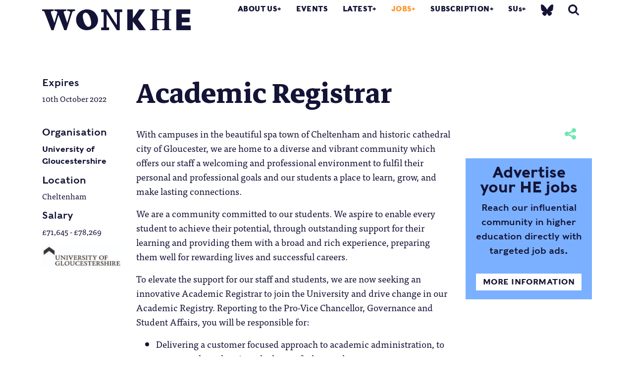

--- FILE ---
content_type: text/html; charset=UTF-8
request_url: https://wonkhe.com/job/academic-registrar-8-2/
body_size: 16432
content:

<!doctype html>
<html lang="en-GB">
  <head>
  <meta charset="utf-8">
  <meta http-equiv="x-ua-compatible" content="ie=edge">
  <meta name="viewport" content="width=device-width, initial-scale=1">
  <meta name='robots' content='noindex, follow' />

	<!-- This site is optimized with the Yoast SEO Premium plugin v25.0 (Yoast SEO v25.0) - https://yoast.com/wordpress/plugins/seo/ -->
	<title>Academic Registrar | Wonkhe | Jobs</title>
	<meta name="description" content="With campuses in the beautiful spa town of Cheltenham and historic cathedral city of Gloucester, we are home to a diverse and vibrant community which, Full Time" />
	<link rel="canonical" href="https://wonkhe.com/?post_type=job_listing&p=144880" />
	<meta property="og:locale" content="en_GB" />
	<meta property="og:type" content="article" />
	<meta property="og:title" content="Academic Registrar" />
	<meta property="og:description" content="With campuses in the beautiful spa town of Cheltenham and historic cathedral city of Gloucester, we are home to a diverse and vibrant community which, Full Time" />
	<meta property="og:url" content="https://wonkhe.com/?post_type=job_listing&amp;p=144880" />
	<meta property="og:site_name" content="Wonkhe" />
	<meta property="article:modified_time" content="2022-10-10T23:15:05+00:00" />
	<meta property="og:image" content="https://i0.wp.com/wonkhe.com/wp-content/wonkhe-uploads/2022/09/University-of-Gloucestershire-logo-scaled.jpg?fit=2560%2C735&ssl=1" />
	<meta property="og:image:width" content="2560" />
	<meta property="og:image:height" content="735" />
	<meta property="og:image:type" content="image/jpeg" />
	<meta name="twitter:card" content="summary_large_image" />
	<meta name="twitter:site" content="@Wonkhe" />
	<meta name="twitter:label1" content="Estimated reading time" />
	<meta name="twitter:data1" content="2 minutes" />
	<script type="application/ld+json" class="yoast-schema-graph">{"@context":"https://schema.org","@graph":[{"@type":"WebPage","@id":"https://wonkhe.com/?post_type=job_listing&p=144880","url":"https://wonkhe.com/?post_type=job_listing&p=144880","name":"Academic Registrar | Wonkhe | Jobs","isPartOf":{"@id":"https://wonkhe.com/#website"},"primaryImageOfPage":{"@id":"https://wonkhe.com/?post_type=job_listing&p=144880#primaryimage"},"image":{"@id":"https://wonkhe.com/?post_type=job_listing&p=144880#primaryimage"},"thumbnailUrl":"https://wonkhe.com/wp-content/wonkhe-uploads/2022/09/University-of-Gloucestershire-logo-scaled.jpg","datePublished":"2022-10-03T12:44:54+00:00","dateModified":"2022-10-10T23:15:05+00:00","description":"With campuses in the beautiful spa town of Cheltenham and historic cathedral city of Gloucester, we are home to a diverse and vibrant community which, Full Time","breadcrumb":{"@id":"https://wonkhe.com/?post_type=job_listing&p=144880#breadcrumb"},"inLanguage":"en-GB","potentialAction":[{"@type":"ReadAction","target":["https://wonkhe.com/?post_type=job_listing&p=144880"]}]},{"@type":"ImageObject","inLanguage":"en-GB","@id":"https://wonkhe.com/?post_type=job_listing&p=144880#primaryimage","url":"https://wonkhe.com/wp-content/wonkhe-uploads/2022/09/University-of-Gloucestershire-logo-scaled.jpg","contentUrl":"https://wonkhe.com/wp-content/wonkhe-uploads/2022/09/University-of-Gloucestershire-logo-scaled.jpg","width":2560,"height":735},{"@type":"BreadcrumbList","@id":"https://wonkhe.com/?post_type=job_listing&p=144880#breadcrumb","itemListElement":[{"@type":"ListItem","position":1,"name":"Home","item":"https://wonkhe.com/"},{"@type":"ListItem","position":2,"name":"Academic Registrar"}]},{"@type":"WebSite","@id":"https://wonkhe.com/#website","url":"https://wonkhe.com/","name":"Wonkhe","description":"Home of the higher education debate","publisher":{"@id":"https://wonkhe.com/#organization"},"potentialAction":[{"@type":"SearchAction","target":{"@type":"EntryPoint","urlTemplate":"https://wonkhe.com/?s={search_term_string}"},"query-input":{"@type":"PropertyValueSpecification","valueRequired":true,"valueName":"search_term_string"}}],"inLanguage":"en-GB"},{"@type":"Organization","@id":"https://wonkhe.com/#organization","name":"Wonkhe LTD","url":"https://wonkhe.com/","logo":{"@type":"ImageObject","inLanguage":"en-GB","@id":"https://wonkhe.com/#/schema/logo/image/","url":"https://wonkhe.com/wp-content/wonkhe-uploads/2024/08/5N62K92G_400x400.jpg","contentUrl":"https://wonkhe.com/wp-content/wonkhe-uploads/2024/08/5N62K92G_400x400.jpg","width":400,"height":400,"caption":"Wonkhe LTD"},"image":{"@id":"https://wonkhe.com/#/schema/logo/image/"},"sameAs":["https://x.com/Wonkhe","https://www.threads.net/@wonkhe_","https://bsky.app/profile/wonkhe.bsky.social"]}]}</script>
	<!-- / Yoast SEO Premium plugin. -->


<link rel="alternate" type="application/rss+xml" title="Wonkhe &raquo; Feed" href="https://wonkhe.com/feed/" />
<link rel="alternate" type="application/rss+xml" title="Wonkhe &raquo; Comments Feed" href="https://wonkhe.com/comments/feed/" />
<link rel='stylesheet' id='wp-block-library-css' href='https://wonkhe.com/wp-includes/css/dist/block-library/style.min.css?ver=6.6.4' type='text/css' media='all' />
<link rel='stylesheet' id='wp-components-css' href='https://wonkhe.com/wp-includes/css/dist/components/style.min.css?ver=6.6.4' type='text/css' media='all' />
<link rel='stylesheet' id='wp-preferences-css' href='https://wonkhe.com/wp-includes/css/dist/preferences/style.min.css?ver=6.6.4' type='text/css' media='all' />
<link rel='stylesheet' id='wp-block-editor-css' href='https://wonkhe.com/wp-includes/css/dist/block-editor/style.min.css?ver=6.6.4' type='text/css' media='all' />
<link rel='stylesheet' id='wp-reusable-blocks-css' href='https://wonkhe.com/wp-includes/css/dist/reusable-blocks/style.min.css?ver=6.6.4' type='text/css' media='all' />
<link rel='stylesheet' id='wp-patterns-css' href='https://wonkhe.com/wp-includes/css/dist/patterns/style.min.css?ver=6.6.4' type='text/css' media='all' />
<link rel='stylesheet' id='wp-editor-css' href='https://wonkhe.com/wp-includes/css/dist/editor/style.min.css?ver=6.6.4' type='text/css' media='all' />
<link rel='stylesheet' id='block-robo-gallery-style-css-css' href='https://wonkhe.com/wp-content/plugins/robo-gallery/includes/extensions/block/dist/blocks.style.build.css?ver=5.0.6' type='text/css' media='all' />
<style id='classic-theme-styles-inline-css' type='text/css'>
/*! This file is auto-generated */
.wp-block-button__link{color:#fff;background-color:#32373c;border-radius:9999px;box-shadow:none;text-decoration:none;padding:calc(.667em + 2px) calc(1.333em + 2px);font-size:1.125em}.wp-block-file__button{background:#32373c;color:#fff;text-decoration:none}
</style>
<style id='global-styles-inline-css' type='text/css'>
:root{--wp--preset--aspect-ratio--square: 1;--wp--preset--aspect-ratio--4-3: 4/3;--wp--preset--aspect-ratio--3-4: 3/4;--wp--preset--aspect-ratio--3-2: 3/2;--wp--preset--aspect-ratio--2-3: 2/3;--wp--preset--aspect-ratio--16-9: 16/9;--wp--preset--aspect-ratio--9-16: 9/16;--wp--preset--color--black: #000000;--wp--preset--color--cyan-bluish-gray: #abb8c3;--wp--preset--color--white: #ffffff;--wp--preset--color--pale-pink: #f78da7;--wp--preset--color--vivid-red: #cf2e2e;--wp--preset--color--luminous-vivid-orange: #ff6900;--wp--preset--color--luminous-vivid-amber: #fcb900;--wp--preset--color--light-green-cyan: #7bdcb5;--wp--preset--color--vivid-green-cyan: #00d084;--wp--preset--color--pale-cyan-blue: #8ed1fc;--wp--preset--color--vivid-cyan-blue: #0693e3;--wp--preset--color--vivid-purple: #9b51e0;--wp--preset--gradient--vivid-cyan-blue-to-vivid-purple: linear-gradient(135deg,rgba(6,147,227,1) 0%,rgb(155,81,224) 100%);--wp--preset--gradient--light-green-cyan-to-vivid-green-cyan: linear-gradient(135deg,rgb(122,220,180) 0%,rgb(0,208,130) 100%);--wp--preset--gradient--luminous-vivid-amber-to-luminous-vivid-orange: linear-gradient(135deg,rgba(252,185,0,1) 0%,rgba(255,105,0,1) 100%);--wp--preset--gradient--luminous-vivid-orange-to-vivid-red: linear-gradient(135deg,rgba(255,105,0,1) 0%,rgb(207,46,46) 100%);--wp--preset--gradient--very-light-gray-to-cyan-bluish-gray: linear-gradient(135deg,rgb(238,238,238) 0%,rgb(169,184,195) 100%);--wp--preset--gradient--cool-to-warm-spectrum: linear-gradient(135deg,rgb(74,234,220) 0%,rgb(151,120,209) 20%,rgb(207,42,186) 40%,rgb(238,44,130) 60%,rgb(251,105,98) 80%,rgb(254,248,76) 100%);--wp--preset--gradient--blush-light-purple: linear-gradient(135deg,rgb(255,206,236) 0%,rgb(152,150,240) 100%);--wp--preset--gradient--blush-bordeaux: linear-gradient(135deg,rgb(254,205,165) 0%,rgb(254,45,45) 50%,rgb(107,0,62) 100%);--wp--preset--gradient--luminous-dusk: linear-gradient(135deg,rgb(255,203,112) 0%,rgb(199,81,192) 50%,rgb(65,88,208) 100%);--wp--preset--gradient--pale-ocean: linear-gradient(135deg,rgb(255,245,203) 0%,rgb(182,227,212) 50%,rgb(51,167,181) 100%);--wp--preset--gradient--electric-grass: linear-gradient(135deg,rgb(202,248,128) 0%,rgb(113,206,126) 100%);--wp--preset--gradient--midnight: linear-gradient(135deg,rgb(2,3,129) 0%,rgb(40,116,252) 100%);--wp--preset--font-size--small: 13px;--wp--preset--font-size--medium: 20px;--wp--preset--font-size--large: 36px;--wp--preset--font-size--x-large: 42px;--wp--preset--spacing--20: 0.44rem;--wp--preset--spacing--30: 0.67rem;--wp--preset--spacing--40: 1rem;--wp--preset--spacing--50: 1.5rem;--wp--preset--spacing--60: 2.25rem;--wp--preset--spacing--70: 3.38rem;--wp--preset--spacing--80: 5.06rem;--wp--preset--shadow--natural: 6px 6px 9px rgba(0, 0, 0, 0.2);--wp--preset--shadow--deep: 12px 12px 50px rgba(0, 0, 0, 0.4);--wp--preset--shadow--sharp: 6px 6px 0px rgba(0, 0, 0, 0.2);--wp--preset--shadow--outlined: 6px 6px 0px -3px rgba(255, 255, 255, 1), 6px 6px rgba(0, 0, 0, 1);--wp--preset--shadow--crisp: 6px 6px 0px rgba(0, 0, 0, 1);}:where(.is-layout-flex){gap: 0.5em;}:where(.is-layout-grid){gap: 0.5em;}body .is-layout-flex{display: flex;}.is-layout-flex{flex-wrap: wrap;align-items: center;}.is-layout-flex > :is(*, div){margin: 0;}body .is-layout-grid{display: grid;}.is-layout-grid > :is(*, div){margin: 0;}:where(.wp-block-columns.is-layout-flex){gap: 2em;}:where(.wp-block-columns.is-layout-grid){gap: 2em;}:where(.wp-block-post-template.is-layout-flex){gap: 1.25em;}:where(.wp-block-post-template.is-layout-grid){gap: 1.25em;}.has-black-color{color: var(--wp--preset--color--black) !important;}.has-cyan-bluish-gray-color{color: var(--wp--preset--color--cyan-bluish-gray) !important;}.has-white-color{color: var(--wp--preset--color--white) !important;}.has-pale-pink-color{color: var(--wp--preset--color--pale-pink) !important;}.has-vivid-red-color{color: var(--wp--preset--color--vivid-red) !important;}.has-luminous-vivid-orange-color{color: var(--wp--preset--color--luminous-vivid-orange) !important;}.has-luminous-vivid-amber-color{color: var(--wp--preset--color--luminous-vivid-amber) !important;}.has-light-green-cyan-color{color: var(--wp--preset--color--light-green-cyan) !important;}.has-vivid-green-cyan-color{color: var(--wp--preset--color--vivid-green-cyan) !important;}.has-pale-cyan-blue-color{color: var(--wp--preset--color--pale-cyan-blue) !important;}.has-vivid-cyan-blue-color{color: var(--wp--preset--color--vivid-cyan-blue) !important;}.has-vivid-purple-color{color: var(--wp--preset--color--vivid-purple) !important;}.has-black-background-color{background-color: var(--wp--preset--color--black) !important;}.has-cyan-bluish-gray-background-color{background-color: var(--wp--preset--color--cyan-bluish-gray) !important;}.has-white-background-color{background-color: var(--wp--preset--color--white) !important;}.has-pale-pink-background-color{background-color: var(--wp--preset--color--pale-pink) !important;}.has-vivid-red-background-color{background-color: var(--wp--preset--color--vivid-red) !important;}.has-luminous-vivid-orange-background-color{background-color: var(--wp--preset--color--luminous-vivid-orange) !important;}.has-luminous-vivid-amber-background-color{background-color: var(--wp--preset--color--luminous-vivid-amber) !important;}.has-light-green-cyan-background-color{background-color: var(--wp--preset--color--light-green-cyan) !important;}.has-vivid-green-cyan-background-color{background-color: var(--wp--preset--color--vivid-green-cyan) !important;}.has-pale-cyan-blue-background-color{background-color: var(--wp--preset--color--pale-cyan-blue) !important;}.has-vivid-cyan-blue-background-color{background-color: var(--wp--preset--color--vivid-cyan-blue) !important;}.has-vivid-purple-background-color{background-color: var(--wp--preset--color--vivid-purple) !important;}.has-black-border-color{border-color: var(--wp--preset--color--black) !important;}.has-cyan-bluish-gray-border-color{border-color: var(--wp--preset--color--cyan-bluish-gray) !important;}.has-white-border-color{border-color: var(--wp--preset--color--white) !important;}.has-pale-pink-border-color{border-color: var(--wp--preset--color--pale-pink) !important;}.has-vivid-red-border-color{border-color: var(--wp--preset--color--vivid-red) !important;}.has-luminous-vivid-orange-border-color{border-color: var(--wp--preset--color--luminous-vivid-orange) !important;}.has-luminous-vivid-amber-border-color{border-color: var(--wp--preset--color--luminous-vivid-amber) !important;}.has-light-green-cyan-border-color{border-color: var(--wp--preset--color--light-green-cyan) !important;}.has-vivid-green-cyan-border-color{border-color: var(--wp--preset--color--vivid-green-cyan) !important;}.has-pale-cyan-blue-border-color{border-color: var(--wp--preset--color--pale-cyan-blue) !important;}.has-vivid-cyan-blue-border-color{border-color: var(--wp--preset--color--vivid-cyan-blue) !important;}.has-vivid-purple-border-color{border-color: var(--wp--preset--color--vivid-purple) !important;}.has-vivid-cyan-blue-to-vivid-purple-gradient-background{background: var(--wp--preset--gradient--vivid-cyan-blue-to-vivid-purple) !important;}.has-light-green-cyan-to-vivid-green-cyan-gradient-background{background: var(--wp--preset--gradient--light-green-cyan-to-vivid-green-cyan) !important;}.has-luminous-vivid-amber-to-luminous-vivid-orange-gradient-background{background: var(--wp--preset--gradient--luminous-vivid-amber-to-luminous-vivid-orange) !important;}.has-luminous-vivid-orange-to-vivid-red-gradient-background{background: var(--wp--preset--gradient--luminous-vivid-orange-to-vivid-red) !important;}.has-very-light-gray-to-cyan-bluish-gray-gradient-background{background: var(--wp--preset--gradient--very-light-gray-to-cyan-bluish-gray) !important;}.has-cool-to-warm-spectrum-gradient-background{background: var(--wp--preset--gradient--cool-to-warm-spectrum) !important;}.has-blush-light-purple-gradient-background{background: var(--wp--preset--gradient--blush-light-purple) !important;}.has-blush-bordeaux-gradient-background{background: var(--wp--preset--gradient--blush-bordeaux) !important;}.has-luminous-dusk-gradient-background{background: var(--wp--preset--gradient--luminous-dusk) !important;}.has-pale-ocean-gradient-background{background: var(--wp--preset--gradient--pale-ocean) !important;}.has-electric-grass-gradient-background{background: var(--wp--preset--gradient--electric-grass) !important;}.has-midnight-gradient-background{background: var(--wp--preset--gradient--midnight) !important;}.has-small-font-size{font-size: var(--wp--preset--font-size--small) !important;}.has-medium-font-size{font-size: var(--wp--preset--font-size--medium) !important;}.has-large-font-size{font-size: var(--wp--preset--font-size--large) !important;}.has-x-large-font-size{font-size: var(--wp--preset--font-size--x-large) !important;}
:where(.wp-block-post-template.is-layout-flex){gap: 1.25em;}:where(.wp-block-post-template.is-layout-grid){gap: 1.25em;}
:where(.wp-block-columns.is-layout-flex){gap: 2em;}:where(.wp-block-columns.is-layout-grid){gap: 2em;}
:root :where(.wp-block-pullquote){font-size: 1.5em;line-height: 1.6;}
</style>
<link rel='stylesheet' id='select2-css' href='https://wonkhe.com/wp-content/plugins/wp-job-manager/assets/lib/select2/select2.min.css?ver=4.0.10' type='text/css' media='all' />
<link rel='stylesheet' id='passster-public-css' href='https://wonkhe.com/wp-content/plugins/content-protector-premium/assets/public/passster-public.min.css?ver=4.2.17' type='text/css' media='all' />
<link rel='stylesheet' id='tablepress-default-css' href='https://wonkhe.com/wp-content/plugins/tablepress/css/build/default.css?ver=3.2.5' type='text/css' media='all' />
<link rel='stylesheet' id='sage/css-css' href='https://wonkhe.com/wp-content/themes/wonkhe2-prism/dist/styles/main-bbc5daf15b.css' type='text/css' media='all' />
<link rel='stylesheet' id='tooltipster-style-css' href='https://wonkhe.com/wp-content/themes/wonkhe2-prism/assets/styles/tooltipster.bundle.min.css?ver=1746115516' type='text/css' media='all' />
<link rel='stylesheet' id='additional-style-css' href='https://wonkhe.com/wp-content/themes/wonkhe2-prism/assets/styles/additional.css?ver=1746115516' type='text/css' media='all' />
<link rel='stylesheet' id='additional-style-social-css' href='https://wonkhe.com/wp-content/themes/wonkhe2-prism/dist/styles/social-logos.min.css?ver=1753959311' type='text/css' media='all' />
<script type="text/javascript" src="https://wonkhe.com/wp-content/plugins/wp-retina-2x-pro/js/picturefill.min.js?ver=3.0.2" id="picturefill-js"></script>
<script type="text/javascript" src="https://wonkhe.com/wp-content/plugins/wp-retina-2x-pro/js/lazysizes.min.js?ver=5.1.0" id="lazysizes-js"></script>
<script type="text/javascript" src="https://ajax.googleapis.com/ajax/libs/jquery/2.1.4/jquery.min.js?ver=2.1.4" id="jquery-js"></script>
<script type="text/javascript" src="https://wonkhe.com/wp-content/plugins/content-protector-premium/assets/public/cookie.js?ver=6.6.4" id="passster-cookie-js"></script>
<script type="text/javascript" id="passster-public-js-extra">
/* <![CDATA[ */
var ps_ajax = {"ajax_url":"https:\/\/wonkhe.com\/wp-admin\/admin-ajax.php","nonce":"d7ff789e1f","hash_nonce":"85214a266b","logout_nonce":"79e6cb8a8e","post_id":"144880","shortcodes":{"[passster-logout]":"        <p>\n            <button id=\"ps-logout\" class=\"wp-element-button\">Logout<\/button>\n        <\/p>\n\t\t"},"permalink":"https:\/\/wonkhe.com\/?post_type=job_listing&p=144880","cookie_duration_unit":"days","cookie_duration":"30","disable_cookie":"","unlock_mode":"1"};
/* ]]> */
</script>
<script type="text/javascript" src="https://wonkhe.com/wp-content/plugins/content-protector-premium/assets/public/passster-public.min.js?ver=4.2.17" id="passster-public-js"></script>
<script type="text/javascript" src="https://wonkhe.com/wp-content/plugins/content-protector-premium/assets/public/password-typing.js?ver=4.2.17" id="password-typing-js"></script>
<script type="text/javascript" src="https://maps.googleapis.com/maps/api/js?key=AIzaSyAkjwyMUqGTPhOrbSM9HSF-ZJtEdWNqgaI&amp;ver=6.6.4" id="gmap-js"></script>
<link rel="https://api.w.org/" href="https://wonkhe.com/wp-json/" /><link rel="alternate" title="JSON" type="application/json" href="https://wonkhe.com/wp-json/wp/v2/job-listings/144880" /><link rel="EditURI" type="application/rsd+xml" title="RSD" href="https://wonkhe.com/xmlrpc.php?rsd" />
<meta name="generator" content="WordPress 6.6.4" />
<link rel='shortlink' href='https://wonkhe.com/?p=144880' />
<link rel="alternate" title="oEmbed (JSON)" type="application/json+oembed" href="https://wonkhe.com/wp-json/oembed/1.0/embed?url=https%3A%2F%2Fwonkhe.com%2F%3Fpost_type%3Djob_listing%26p%3D144880" />
<link rel="alternate" title="oEmbed (XML)" type="text/xml+oembed" href="https://wonkhe.com/wp-json/oembed/1.0/embed?url=https%3A%2F%2Fwonkhe.com%2F%3Fpost_type%3Djob_listing%26p%3D144880&#038;format=xml" />
        <style>
            .passster-form {
                max-width: 800px !important;
             margin: 0 auto !important;
                        }

            .passster-form > form {
                background: #FAFAFA;
                padding: 20px 20px 20px 20px;
                margin: 0px 0px 0px 0px;
                border-radius: 0px;
            }

            .passster-form .ps-form-headline {
                font-size: 24px;
                font-weight: 500;
                color: #ff4b00;
            }

            .passster-form p {
                font-size: 16px;
                font-weight: 300;
                color: #000;
            }

            .passster-submit, .passster-submit-recaptcha,
			.passster-submit, .passster-submit-turnstile {
                background: #ff4b00;
                padding: 10px 10px 10px 10px;
                margin: 0px 0px 0px 0px;
                border-radius: 0px;
                font-size: 24px;
                font-weight: 400;
                color: #fff;
            }

            .passster-submit:hover, .passster-submit-recaptcha:hover,
            .passster-submit:hover, .passster-submit-turnstile:hover {
                background: #000;
                color: #fff;
            }
        </style>
		<style type="text/css">.recentcomments a{display:inline !important;padding:0 !important;margin:0 !important;}</style>
<!--   <script src="https://use.typekit.net/wml5zgd.js"></script>
<script>try{Typekit.load({ async: true });}catch(e){}</script> -->

<!-- <link rel="stylesheet" href="https://use.typekit.net/wml5zgd.css"> -->

<!-- wonkhe rebrand 2019 -->
<link rel="stylesheet" href="https://use.typekit.net/fcr3ucw.css">
<link href="https://fonts.googleapis.com/css?family=Markazi+Text:400,500,600,700" rel="stylesheet">
<!-- Print style -->
<link rel="stylesheet" type="text/css" media="print" href="https://wonkhe.com/wp-content/themes/wonkhe2-prism/assets/styles/print.css" />
<script type="text/javascript">
var ajaxurl = 'https://wonkhe.com/wp-admin/admin-ajax.php';
</script>
<meta name="theme-color" content="#141437"/>
<!-- Global site tag (gtag.js) - Google Analytics -->
<script async src="https://www.googletagmanager.com/gtag/js?id=UA-21101141-1"></script>
<script>
  window.dataLayer = window.dataLayer || [];
  function gtag(){dataLayer.push(arguments);}
  gtag('js', new Date());

  gtag('config', 'UA-21101141-1');
</script>

<!-- Google Tag Manager -->
<script>(function(w,d,s,l,i){w[l]=w[l]||[];w[l].push({'gtm.start':
new Date().getTime(),event:'gtm.js'});var f=d.getElementsByTagName(s)[0],
j=d.createElement(s),dl=l!='dataLayer'?'&l='+l:'';j.async=true;j.src=
'https://www.googletagmanager.com/gtm.js?id='+i+dl;f.parentNode.insertBefore(j,f);
})(window,document,'script','dataLayer','GTM-NJWZT9H');</script>
<!-- End Google Tag Manager -->



  <link rel="apple-touch-icon" sizes="180x180" href="/wp-content/themes/wonkhe2-theme/dist/images/icons/apple-touch-icon.png">
<link rel="icon" type="image/png" sizes="32x32" href="/wp-content/themes/wonkhe2-theme/dist/images/icons/favicon-32x32.png">
<link rel="icon" type="image/png" sizes="16x16" href="/wp-content/themes/wonkhe2-theme/dist/images/icons/favicon-16x16.png">
<link rel="manifest" href="/wp-content/themes/wonkhe2-theme/dist/images/icons/site.webmanifest">
<link rel="mask-icon" href="/wp-content/themes/wonkhe2-theme/dist/images/icons/safari-pinned-tab.svg" color="#5bbad5">
<link rel="shortcut icon" href="/wp-content/themes/wonkhe2-theme/dist/images/icons/favicon.ico">
<meta name="msapplication-TileColor" content="#da532c">
<meta name="msapplication-config" content="/wp-content/themes/wonkhe2-theme/dist/images/icons/browserconfig.xml">
<meta name="theme-color" content="#ffffff">

<!-- font testing -->
<!-- Bitter -->
<!-- <link href="https://fonts.googleapis.com/css?family=Bitter:400,400i,700" rel="stylesheet"> -->

</head>
    <body class="job_listing-template-default single single-job_listing postid-144880 ?post_type=job_listing&amp;p=144880 academic-registrar-8-2_color_styles off wonkhe-green nav-orange wonkhe-2-prism-edition" data-js-theme="wonkhe-green">
    <!-- Google Tag Manager (noscript) -->
<noscript><iframe src="https://www.googletagmanager.com/ns.html?id=GTM-NJWZT9H"
height="0" width="0" style="display:none;visibility:hidden"></iframe></noscript>

<!-- End Google Tag Manager (noscript) -->

    <!--[if IE]>
      <div class="alert alert-warning">
        You are using an <strong>outdated</strong> browser. Please <a href="http://browsehappy.com/">upgrade your browser</a> to improve your experience.      </div>
    <![endif]-->
    
<header class="banner header__fixed  ">
    <div class="container">
        <div class="banner__inner">
            <div class="header-graphic">

            </div>
                            <a class="brand py-2" href="https://wonkhe.com/">
                                        <svg enable-background="new 0 0 517.9 72.5" viewBox="0 0 517.9 72.5" xmlns="http://www.w3.org/2000/svg"><path d="m517.6 56.2c.2 0 .3.1.3.3v15.6c0 .2-.1.3-.3.3h-49.2c-.2 0-.3-.1-.3-.3v-71.8c0-.2.1-.3.3-.3h47.9c.2 0 .3.1.3.3v15.3c0 .2-.1.3-.3.3l-29.3.2v12.2l26.6.3c.2 0 .3.1.3.3v15.4c0 .2-.1.3-.3.3l-26.7.4v11.2zm-360.7-56.2c-21.7 0-38.5 14.9-38.5 36 0 21.2 16.3 36.5 37.3 36.5 20.3 0 39.2-14.1 39.2-35.5-.1-12.8-10.6-37-38-37zm4.2 60.6c-12.3 0-19.2-27.3-19.2-37 0-5.6 3.2-12.2 9.6-12.2 13.4 0 19.6 26.6 19.6 37-.1 6.2-3 12.2-10 12.2zm215.9 8.9h2.7c4.9 0 5-2.7 5-15.8v-35c0-13-.1-15.8-5.1-15.8h-2.6v-2.9h31.4v3h-2.6c-5 0-5.1 2.7-5.1 15.8v13.8h25.7v-13.8c0-13-.1-15.8-5.1-15.8h-2.6v-3h31.4v3h-2.6c-5 0-5.1 2.7-5.1 15.8v35c0 13 .1 15.8 5 15.8h2.7v3h-31.4v-3h2.6c5 0 5.1-2.7 5.1-15.8v-16.1h-25.7v16.1c0 13 .1 15.8 5.1 15.8h2.6v3h-31.4zm-262.1-69.5v5.3c-6.6.3-9 1.3-10.7 6.7l-19.2 60.5h-7.7l-20.2-52.9-17 52.9h-7.7l-23.1-60.5c-2.1-5.8-2.6-6.4-9.3-6.7v-5.3c12.9.3 27.1.3 40.7 0v5.3c-7.2.1-11.7.9-9.9 6.7l11.8 35.2 10.8-36.9c-2-4.3-3.8-4.8-10.2-4.9v-5.4c13.6.3 28.1.3 41 0v5.3c-6.6.1-10.5.9-8.5 6.7l11.7 35.2 10.3-35.2c1.5-5.4-4-6.6-10.7-6.7v-5.3c9.4.3 18.6.3 27.9 0zm182.2 72.2v-71.9c0-.2.1-.3.3-.3h18.6c.2 0 .3.1.3.3v31.2l21.8-31.3c0-.1.2-.2.4-.2h20.3c.3 0 .4.2.2.5l-24.7 34.5 27.4 37c.3.3.1.5-.2.5h-22.5c-.2 0-.3-.1-.4-.2l-22.2-29.9v29.8c0 .2-.1.3-.3.3h-18.6c-.3 0-.4-.1-.4-.3zm-63.8-9.4v9.7h-27.4v-9.7h8.5v-53.3h-8.5v-9.5h19.2l35.4 54.5v-45h-8.6v-9.5h27.4v9.5h-8.5v63h-10.3l-35.8-56.3v46.6z" fill="#141437"/></svg>                                    </a>
            
            <nav class="nav-primary">
                <div class="menu-primary-navigation-container"><ul id="menu-primary-navigation" class="nav">
                                    <li class="menu-item menu-item-type-post_type menu-item-object-page menu-item-has-children menu-item-13101"><a href="https://wonkhe.com/about-us/">About Us</a>
<ul class="sub-menu">
	<li class="menu-item menu-item-type-custom menu-item-object-custom menu-item-80044"><a href="https://wonkhe.com/about-us/">About Wonkhe</a></li>
	<li class="menu-item menu-item-type-custom menu-item-object-custom menu-item-135144"><a href="https://wonkhe.com/subscription/">Our subscriptions</a></li>
	<li class="menu-item menu-item-type-post_type menu-item-object-page menu-item-40770"><a href="https://wonkhe.com/people/">People</a></li>
	<li class="menu-item menu-item-type-post_type menu-item-object-page menu-item-41667"><a href="https://wonkhe.com/partners/">Our partners</a></li>
	<li class="menu-item menu-item-type-custom menu-item-object-custom menu-item-115227"><a href="https://wonkhe.com/write-for-wonkhe/">Pitch an article</a></li>
	<li class="menu-item menu-item-type-post_type menu-item-object-page menu-item-40771"><a href="https://wonkhe.com/contact-us/">Contact Us</a></li>
</ul>
</li>
<li class="menu-item menu-item-type-post_type menu-item-object-page menu-item-14759"><a href="https://wonkhe.com/events/">Events</a></li>
<li class="menu-item menu-item-type-custom menu-item-object-custom menu-item-has-children menu-item-13223"><a href="/blogs">Latest</a>
<ul class="sub-menu">
	<li class="menu-item menu-item-type-post_type menu-item-object-page menu-item-41342"><a href="/blogs">Explore the whole archive</a></li>
	<li class="menu-item menu-item-type-post_type menu-item-object-page menu-item-71357"><a href="https://wonkhe.com/blog-themes/podcasts/">Podcasts</a></li>
	<li class="menu-item menu-item-type-post_type menu-item-object-page menu-item-42345"><a href="https://wonkhe.com/blog-themes/data/">Data</a></li>
	<li class="menu-item menu-item-type-post_type menu-item-object-page menu-item-126751"><a href="https://wonkhe.com/blog-themes/research/">Wonkhe research</a></li>
	<li class="menu-item menu-item-type-post_type menu-item-object-page menu-item-42350"><a href="https://wonkhe.com/blog-themes/long-read/">Long reads</a></li>
	<li class="menu-item menu-item-type-post_type menu-item-object-page menu-item-42351"><a href="https://wonkhe.com/blog-themes/analysis-2/">Analysis</a></li>
	<li class="menu-item menu-item-type-post_type menu-item-object-page menu-item-42352"><a href="https://wonkhe.com/blog-themes/comment/">Comment</a></li>
	<li class="menu-item menu-item-type-post_type menu-item-object-page menu-item-120898"><a href="https://wonkhe.com/blog-themes/wonk-corner">Wonk Corner</a></li>
</ul>
</li>
<li class="menu-item menu-item-type-post_type menu-item-object-page menu-item-has-children menu-item-13224 current-menu-item"><a href="https://wonkhe.com/jobs/">Jobs</a>
<ul class="sub-menu">
	<li class="menu-item menu-item-type-post_type menu-item-object-page menu-item-41358"><a href="https://wonkhe.com/jobs/">Live jobs</a></li>
	<li class="menu-item menu-item-type-post_type menu-item-object-page menu-item-41359"><a href="https://wonkhe.com/jobs/job-advertising/">Jobs posting &#038; prices</a></li>
</ul>
</li>
<li class="menu-item menu-item-type-custom menu-item-object-custom menu-item-has-children menu-item-41726"><a href="https://wonkhe.com/subscription/">Subscription</a>
<ul class="sub-menu">
	<li class="menu-item menu-item-type-post_type menu-item-object-page menu-item-135133"><a href="https://wonkhe.com/subscription/briefing-signups/">Briefings sign up</a></li>
	<li class="menu-item menu-item-type-custom menu-item-object-custom menu-item-135145"><a href="https://wonkhe.com/subscription/">Subscription services</a></li>
	<li class="menu-item menu-item-type-custom menu-item-object-custom menu-item-171640"><a href="https://wonkhe.com/subcheck/">Check my sub status</a></li>
	<li class="menu-item menu-item-type-custom menu-item-object-custom menu-item-136533"><a href="https://wonkhe.com/subscriptions/wonkhe-daily/">Daily Briefing</a></li>
	<li class="menu-item menu-item-type-post_type menu-item-object-page menu-item-174147"><a href="https://wonkhe.com/subscriptions/he-influence/">HE Influence</a></li>
	<li class="menu-item menu-item-type-post_type menu-item-object-page menu-item-135132"><a href="https://wonkhe.com/subscription/sus/">Wonkhe SUs</a></li>
	<li class="menu-item menu-item-type-custom menu-item-object-custom menu-item-90229"><a href="/subscriptions/policy-update/">Policy Update</a></li>
</ul>
</li>
<li class="menu-item menu-item-type-custom menu-item-object-custom menu-item-has-children menu-item-102657"><a href="/students-union-home/">SUs</a>
<ul class="sub-menu">
	<li class="menu-item menu-item-type-post_type menu-item-object-page menu-item-103347"><a href="https://wonkhe.com/students-union-home/">SUs HOME</a></li>
	<li class="menu-item menu-item-type-post_type menu-item-object-page menu-item-103663"><a href="https://wonkhe.com/sus-login/">SUs LOGIN</a></li>
	<li class="menu-item menu-item-type-post_type menu-item-object-page menu-item-171708"><a href="https://wonkhe.com/wonkhe-sus-new-user-registration/">ADD NEW SUs USER</a></li>
	<li class="menu-item menu-item-type-post_type menu-item-object-page menu-item-120561"><a href="https://wonkhe.com/blogs-sus/wonkhe-briefings-for-sus/">EXPLAINERS INDEX</a></li>
	<li class="menu-item menu-item-type-post_type menu-item-object-page menu-item-136107"><a href="https://wonkhe.com/blogs-sus/webinar-archive/">WEBINARS INDEX</a></li>
	<li class="menu-item menu-item-type-post_type menu-item-object-page menu-item-136108"><a href="https://wonkhe.com/tag/changesu-archive/">LATEST SUs BLOGS</a></li>
	<li class="menu-item menu-item-type-post_type menu-item-object-page menu-item-148647"><a href="https://wonkhe.com/blogs-sus/students-union-strategies/">SU STRATEGIES</a></li>
</ul>
</li>

                                    <li class="menu-item d-none d-lg-block additonal-icon">
                                        <a href="https://bsky.app/profile/wonkhe.bsky.social" target="_blank"
                                            rel="noreferrer" aria-label="bsky">
                                            <svg class="w-[40px] h-autox" height="22.74" xmlns="http://www.w3.org/2000/svg" fill="none" viewBox="0 0 568 501"><title>Wonkhe Bluesky</title><path fill="currentColor" d="M123.121 33.664C188.241 82.553 258.281 181.68 284 234.873c25.719-53.192 95.759-152.32 160.879-201.21C491.866-1.611 568-28.906 568 57.947c0 17.346-9.945 145.713-15.778 166.555-20.275 72.453-94.155 90.933-159.875 79.748C507.222 323.8 536.444 388.56 473.333 453.32c-119.86 122.992-172.272-30.859-185.702-70.281-2.462-7.227-3.614-10.608-3.631-7.733-.017-2.875-1.169.506-3.631 7.733-13.43 39.422-65.842 193.273-185.702 70.281-63.111-64.76-33.89-129.52 80.986-149.071-65.72 11.185-139.6-7.295-159.875-79.748C9.945 203.659 0 75.291 0 57.946 0-28.906 76.135-1.612 123.121 33.664Z"></path></svg>
                                        </a>
                                    </li>
                                    <li class="menu-item d-none d-lg-block additonal-icon">
                                        <button class="header__search--icon" type="button" aria-label="search">
                                            <svg xmlns="http://www.w3.org/2000/svg" width="29.3" height="29.3" viewBox="0 0 29.3 29.3">
                                                <title>icon-search</title>
                                                <g class="Layer_2" data-name="Layer 2">
                                                    <g class="Layer_2-2" data-name="Layer 2">
                                                    <path class="icon-search" d="M28.735,25.967l-6.184-6.184-.206-.207.166-.24a12.058,12.058,0,0,0,2.173-6.994,12.191,12.191,0,0,0-.972-4.794A12.083,12.083,0,0,0,17.136.972a12.308,12.308,0,0,0-9.588,0A12.083,12.083,0,0,0,.972,7.548a12.308,12.308,0,0,0,0,9.588,12.083,12.083,0,0,0,6.576,6.576,12.191,12.191,0,0,0,4.794.972,12.058,12.058,0,0,0,6.994-2.173l.24-.166.207.206,6.184,6.166a1.8,1.8,0,0,0,1.375.583,1.957,1.957,0,0,0,1.393-3.333m-16.393-5.9A7.474,7.474,0,0,1,6.883,17.8a7.474,7.474,0,0,1-2.268-5.459A7.476,7.476,0,0,1,6.883,6.883a7.474,7.474,0,0,1,5.459-2.268A7.476,7.476,0,0,1,17.8,6.883a7.476,7.476,0,0,1,2.268,5.459A7.474,7.474,0,0,1,17.8,17.8a7.474,7.474,0,0,1-5.459,2.268" fill="#00aeef"></path>
                                                    </g>
                                                </g>
                                            </svg>
                                        </button>
                                    </li>
                                </ul></div>

            <div class="singlepage__title__block">
                <span class="the_title"></span>
            </div>
            </nav>
            <div class="social__block d-block d-xl-none">
                <ul class="social__block-list">

                    <li class="social__block-item social__block-item--twitter">
                        <a style="color:#141437;" href="https://bsky.app/profile/wonkhe.bsky.social" target="_blank" rel="noreferrer" aria-label="Twitter">
                            <svg class="w-[40px] h-autox" height="22.74" xmlns="http://www.w3.org/2000/svg" fill="none" viewBox="0 0 568 501"><title>Wonkhe Bluesky</title><path fill="currentColor" d="M123.121 33.664C188.241 82.553 258.281 181.68 284 234.873c25.719-53.192 95.759-152.32 160.879-201.21C491.866-1.611 568-28.906 568 57.947c0 17.346-9.945 145.713-15.778 166.555-20.275 72.453-94.155 90.933-159.875 79.748C507.222 323.8 536.444 388.56 473.333 453.32c-119.86 122.992-172.272-30.859-185.702-70.281-2.462-7.227-3.614-10.608-3.631-7.733-.017-2.875-1.169.506-3.631 7.733-13.43 39.422-65.842 193.273-185.702 70.281-63.111-64.76-33.89-129.52 80.986-149.071-65.72 11.185-139.6-7.295-159.875-79.748C9.945 203.659 0 75.291 0 57.946 0-28.906 76.135-1.612 123.121 33.664Z"></path></svg>
                        </a>
                    </li>

                    <li class="social__block-item">
                        <button class="header__search--icon" type="button" aria-label="search">
                            <svg xmlns="http://www.w3.org/2000/svg" width="29.3" height="29.3" viewBox="0 0 29.3 29.3">
  <title>icon-search</title>
  <g class="Layer_2" data-name="Layer 2">
    <g class="Layer_2-2" data-name="Layer 2">
      <path class="icon-search" d="M28.735,25.967l-6.184-6.184-.206-.207.166-.24a12.058,12.058,0,0,0,2.173-6.994,12.191,12.191,0,0,0-.972-4.794A12.083,12.083,0,0,0,17.136.972a12.308,12.308,0,0,0-9.588,0A12.083,12.083,0,0,0,.972,7.548a12.308,12.308,0,0,0,0,9.588,12.083,12.083,0,0,0,6.576,6.576,12.191,12.191,0,0,0,4.794.972,12.058,12.058,0,0,0,6.994-2.173l.24-.166.207.206,6.184,6.166a1.8,1.8,0,0,0,1.375.583,1.957,1.957,0,0,0,1.393-3.333m-16.393-5.9A7.474,7.474,0,0,1,6.883,17.8a7.474,7.474,0,0,1-2.268-5.459A7.476,7.476,0,0,1,6.883,6.883a7.474,7.474,0,0,1,5.459-2.268A7.476,7.476,0,0,1,17.8,6.883a7.476,7.476,0,0,1,2.268,5.459A7.474,7.474,0,0,1,17.8,17.8a7.474,7.474,0,0,1-5.459,2.268" fill="#00aeef"/>
    </g>
  </g>
</svg>
                        </button>
                    </li>
                    <li class="social__block-item menu-toggle">
                              <div class="menu-toggle-lines"><span class="icon-bar"></span><span class="icon-bar"></span><span class="icon-bar"></span><span class="icon-bar"></span></div>
                          </li>
                </ul>
            </div>

            <div class="single__social__block">
                <ul class="social__block-list">
                                        <li class="social__block-item social__block-item--donut"> <div class="ap-donut"></div></li>

                    
                    <li class="social__block-item">
                         <button class="header__search--icon" type="button">
                             <svg xmlns="http://www.w3.org/2000/svg" width="29.3" height="29.3" viewBox="0 0 29.3 29.3">
  <title>icon-search</title>
  <g class="Layer_2" data-name="Layer 2">
    <g class="Layer_2-2" data-name="Layer 2">
      <path class="icon-search" d="M28.735,25.967l-6.184-6.184-.206-.207.166-.24a12.058,12.058,0,0,0,2.173-6.994,12.191,12.191,0,0,0-.972-4.794A12.083,12.083,0,0,0,17.136.972a12.308,12.308,0,0,0-9.588,0A12.083,12.083,0,0,0,.972,7.548a12.308,12.308,0,0,0,0,9.588,12.083,12.083,0,0,0,6.576,6.576,12.191,12.191,0,0,0,4.794.972,12.058,12.058,0,0,0,6.994-2.173l.24-.166.207.206,6.184,6.166a1.8,1.8,0,0,0,1.375.583,1.957,1.957,0,0,0,1.393-3.333m-16.393-5.9A7.474,7.474,0,0,1,6.883,17.8a7.474,7.474,0,0,1-2.268-5.459A7.476,7.476,0,0,1,6.883,6.883a7.474,7.474,0,0,1,5.459-2.268A7.476,7.476,0,0,1,17.8,6.883a7.476,7.476,0,0,1,2.268,5.459A7.474,7.474,0,0,1,17.8,17.8a7.474,7.474,0,0,1-5.459,2.268" fill="#00aeef"/>
    </g>
  </g>
</svg>
                        </button>
                    </li>
                    <li class="social__block-item menu-toggle">
                        <div class="menu-toggle-lines">
                            <span class="icon-bar"></span><span class="icon-bar"></span><span class="icon-bar"></span><span class="icon-bar"></span>
                        </div>
                    </li>
                </ul>
            </div>

            <div class="nav-mobile">
                <div class="mobile_menu_container">
                    <div class="mobile_menu_row">
                        <div class="menu-primary-navigation-container"><ul id="menu-primary-navigation" class="nav">
                                    <li class="menu-item menu-item-type-post_type menu-item-object-page menu-item-has-children menu-item-13101"><a href="https://wonkhe.com/about-us/">About Us</a>
<ul class="sub-menu">
	<li class="menu-item menu-item-type-custom menu-item-object-custom menu-item-80044"><a href="https://wonkhe.com/about-us/">About Wonkhe</a></li>
	<li class="menu-item menu-item-type-custom menu-item-object-custom menu-item-135144"><a href="https://wonkhe.com/subscription/">Our subscriptions</a></li>
	<li class="menu-item menu-item-type-post_type menu-item-object-page menu-item-40770"><a href="https://wonkhe.com/people/">People</a></li>
	<li class="menu-item menu-item-type-post_type menu-item-object-page menu-item-41667"><a href="https://wonkhe.com/partners/">Our partners</a></li>
	<li class="menu-item menu-item-type-custom menu-item-object-custom menu-item-115227"><a href="https://wonkhe.com/write-for-wonkhe/">Pitch an article</a></li>
	<li class="menu-item menu-item-type-post_type menu-item-object-page menu-item-40771"><a href="https://wonkhe.com/contact-us/">Contact Us</a></li>
</ul>
</li>
<li class="menu-item menu-item-type-post_type menu-item-object-page menu-item-14759"><a href="https://wonkhe.com/events/">Events</a></li>
<li class="menu-item menu-item-type-custom menu-item-object-custom menu-item-has-children menu-item-13223"><a href="/blogs">Latest</a>
<ul class="sub-menu">
	<li class="menu-item menu-item-type-post_type menu-item-object-page menu-item-41342"><a href="/blogs">Explore the whole archive</a></li>
	<li class="menu-item menu-item-type-post_type menu-item-object-page menu-item-71357"><a href="https://wonkhe.com/blog-themes/podcasts/">Podcasts</a></li>
	<li class="menu-item menu-item-type-post_type menu-item-object-page menu-item-42345"><a href="https://wonkhe.com/blog-themes/data/">Data</a></li>
	<li class="menu-item menu-item-type-post_type menu-item-object-page menu-item-126751"><a href="https://wonkhe.com/blog-themes/research/">Wonkhe research</a></li>
	<li class="menu-item menu-item-type-post_type menu-item-object-page menu-item-42350"><a href="https://wonkhe.com/blog-themes/long-read/">Long reads</a></li>
	<li class="menu-item menu-item-type-post_type menu-item-object-page menu-item-42351"><a href="https://wonkhe.com/blog-themes/analysis-2/">Analysis</a></li>
	<li class="menu-item menu-item-type-post_type menu-item-object-page menu-item-42352"><a href="https://wonkhe.com/blog-themes/comment/">Comment</a></li>
	<li class="menu-item menu-item-type-post_type menu-item-object-page menu-item-120898"><a href="https://wonkhe.com/blog-themes/wonk-corner">Wonk Corner</a></li>
</ul>
</li>
<li class="menu-item menu-item-type-post_type menu-item-object-page menu-item-has-children menu-item-13224 current-menu-item"><a href="https://wonkhe.com/jobs/">Jobs</a>
<ul class="sub-menu">
	<li class="menu-item menu-item-type-post_type menu-item-object-page menu-item-41358"><a href="https://wonkhe.com/jobs/">Live jobs</a></li>
	<li class="menu-item menu-item-type-post_type menu-item-object-page menu-item-41359"><a href="https://wonkhe.com/jobs/job-advertising/">Jobs posting &#038; prices</a></li>
</ul>
</li>
<li class="menu-item menu-item-type-custom menu-item-object-custom menu-item-has-children menu-item-41726"><a href="https://wonkhe.com/subscription/">Subscription</a>
<ul class="sub-menu">
	<li class="menu-item menu-item-type-post_type menu-item-object-page menu-item-135133"><a href="https://wonkhe.com/subscription/briefing-signups/">Briefings sign up</a></li>
	<li class="menu-item menu-item-type-custom menu-item-object-custom menu-item-135145"><a href="https://wonkhe.com/subscription/">Subscription services</a></li>
	<li class="menu-item menu-item-type-custom menu-item-object-custom menu-item-171640"><a href="https://wonkhe.com/subcheck/">Check my sub status</a></li>
	<li class="menu-item menu-item-type-custom menu-item-object-custom menu-item-136533"><a href="https://wonkhe.com/subscriptions/wonkhe-daily/">Daily Briefing</a></li>
	<li class="menu-item menu-item-type-post_type menu-item-object-page menu-item-174147"><a href="https://wonkhe.com/subscriptions/he-influence/">HE Influence</a></li>
	<li class="menu-item menu-item-type-post_type menu-item-object-page menu-item-135132"><a href="https://wonkhe.com/subscription/sus/">Wonkhe SUs</a></li>
	<li class="menu-item menu-item-type-custom menu-item-object-custom menu-item-90229"><a href="/subscriptions/policy-update/">Policy Update</a></li>
</ul>
</li>
<li class="menu-item menu-item-type-custom menu-item-object-custom menu-item-has-children menu-item-102657"><a href="/students-union-home/">SUs</a>
<ul class="sub-menu">
	<li class="menu-item menu-item-type-post_type menu-item-object-page menu-item-103347"><a href="https://wonkhe.com/students-union-home/">SUs HOME</a></li>
	<li class="menu-item menu-item-type-post_type menu-item-object-page menu-item-103663"><a href="https://wonkhe.com/sus-login/">SUs LOGIN</a></li>
	<li class="menu-item menu-item-type-post_type menu-item-object-page menu-item-171708"><a href="https://wonkhe.com/wonkhe-sus-new-user-registration/">ADD NEW SUs USER</a></li>
	<li class="menu-item menu-item-type-post_type menu-item-object-page menu-item-120561"><a href="https://wonkhe.com/blogs-sus/wonkhe-briefings-for-sus/">EXPLAINERS INDEX</a></li>
	<li class="menu-item menu-item-type-post_type menu-item-object-page menu-item-136107"><a href="https://wonkhe.com/blogs-sus/webinar-archive/">WEBINARS INDEX</a></li>
	<li class="menu-item menu-item-type-post_type menu-item-object-page menu-item-136108"><a href="https://wonkhe.com/tag/changesu-archive/">LATEST SUs BLOGS</a></li>
	<li class="menu-item menu-item-type-post_type menu-item-object-page menu-item-148647"><a href="https://wonkhe.com/blogs-sus/students-union-strategies/">SU STRATEGIES</a></li>
</ul>
</li>

                                    <li class="menu-item d-none d-lg-block additonal-icon">
                                        <a href="https://bsky.app/profile/wonkhe.bsky.social" target="_blank"
                                            rel="noreferrer" aria-label="bsky">
                                            <svg class="w-[40px] h-autox" height="22.74" xmlns="http://www.w3.org/2000/svg" fill="none" viewBox="0 0 568 501"><title>Wonkhe Bluesky</title><path fill="currentColor" d="M123.121 33.664C188.241 82.553 258.281 181.68 284 234.873c25.719-53.192 95.759-152.32 160.879-201.21C491.866-1.611 568-28.906 568 57.947c0 17.346-9.945 145.713-15.778 166.555-20.275 72.453-94.155 90.933-159.875 79.748C507.222 323.8 536.444 388.56 473.333 453.32c-119.86 122.992-172.272-30.859-185.702-70.281-2.462-7.227-3.614-10.608-3.631-7.733-.017-2.875-1.169.506-3.631 7.733-13.43 39.422-65.842 193.273-185.702 70.281-63.111-64.76-33.89-129.52 80.986-149.071-65.72 11.185-139.6-7.295-159.875-79.748C9.945 203.659 0 75.291 0 57.946 0-28.906 76.135-1.612 123.121 33.664Z"></path></svg>
                                        </a>
                                    </li>
                                    <li class="menu-item d-none d-lg-block additonal-icon">
                                        <button class="header__search--icon" type="button" aria-label="search">
                                            <svg xmlns="http://www.w3.org/2000/svg" width="29.3" height="29.3" viewBox="0 0 29.3 29.3">
                                                <title>icon-search</title>
                                                <g class="Layer_2" data-name="Layer 2">
                                                    <g class="Layer_2-2" data-name="Layer 2">
                                                    <path class="icon-search" d="M28.735,25.967l-6.184-6.184-.206-.207.166-.24a12.058,12.058,0,0,0,2.173-6.994,12.191,12.191,0,0,0-.972-4.794A12.083,12.083,0,0,0,17.136.972a12.308,12.308,0,0,0-9.588,0A12.083,12.083,0,0,0,.972,7.548a12.308,12.308,0,0,0,0,9.588,12.083,12.083,0,0,0,6.576,6.576,12.191,12.191,0,0,0,4.794.972,12.058,12.058,0,0,0,6.994-2.173l.24-.166.207.206,6.184,6.166a1.8,1.8,0,0,0,1.375.583,1.957,1.957,0,0,0,1.393-3.333m-16.393-5.9A7.474,7.474,0,0,1,6.883,17.8a7.474,7.474,0,0,1-2.268-5.459A7.476,7.476,0,0,1,6.883,6.883a7.474,7.474,0,0,1,5.459-2.268A7.476,7.476,0,0,1,17.8,6.883a7.476,7.476,0,0,1,2.268,5.459A7.474,7.474,0,0,1,17.8,17.8a7.474,7.474,0,0,1-5.459,2.268" fill="#00aeef"></path>
                                                    </g>
                                                </g>
                                            </svg>
                                        </button>
                                    </li>
                                </ul></div>                    </div>
                </div>
            </div>
        </div>

    </div>
    <div class="search_block_main">
        <div class="header__search-container">
            <div class="header__search-container__inner">
                <div class="search__container">
                    <form role="search" method="get" class="searchform" action="https://wonkhe.com/" >
    <div><label class="screen-reader-text">Search for:</label>            <input type="text" class="search__field__input" value="" name="s" placeholder="search..." /></div>            <button type="submit" class="search_btn_icon"><svg xmlns="http://www.w3.org/2000/svg" width="29.3" height="29.3" viewBox="0 0 29.3 29.3">  <title>icon-search</title>  <g class="Layer_2" data-name="Layer 2">    <g class="Layer_2-2" data-name="Layer 2">      <path class="icon-search" d="M28.735,25.967l-6.184-6.184-.206-.207.166-.24a12.058,12.058,0,0,0,2.173-6.994,12.191,12.191,0,0,0-.972-4.794A12.083,12.083,0,0,0,17.136.972a12.308,12.308,0,0,0-9.588,0A12.083,12.083,0,0,0,.972,7.548a12.308,12.308,0,0,0,0,9.588,12.083,12.083,0,0,0,6.576,6.576,12.191,12.191,0,0,0,4.794.972,12.058,12.058,0,0,0,6.994-2.173l.24-.166.207.206,6.184,6.166a1.8,1.8,0,0,0,1.375.583,1.957,1.957,0,0,0,1.393-3.333m-16.393-5.9A7.474,7.474,0,0,1,6.883,17.8a7.474,7.474,0,0,1-2.268-5.459A7.476,7.476,0,0,1,6.883,6.883a7.474,7.474,0,0,1,5.459-2.268A7.476,7.476,0,0,1,17.8,6.883a7.476,7.476,0,0,1,2.268,5.459A7.474,7.474,0,0,1,17.8,17.8a7.474,7.474,0,0,1-5.459,2.268" fill="#fff" stroke="#fff" stroke-width="0"/>    </g>  </g></svg></button></form>                    <div class="search_close"><button id="search_close"></button></div>
                </div>
            </div>
        </div>
    </div>
</header>
            <div class="wrap container" role="document">
      <div class="content row">
        <main class="main">



      <!-- Button trigger modal -->
<!--       <button type="button" class="btn btn-primary" data-toggle="modal" data-target="#exampleModal"> Launch demo modal</button>

      <div class="modal fade" id="exampleModal" tabindex="-1" role="dialog" aria-labelledby="exampleModalLabel" aria-hidden="true">
        <div class="modal-dialog" role="document">
          <div class="modal-content">
            <div class="modal-header">
              <h5 class="modal-title">Modal title</h5>
              <button type="button" class="close" data-dismiss="modal" aria-label="Close">
                <span aria-hidden="true">&times;</span>
              </button>
            </div>
            <div class="modal-body">
              <p>Modal body text goes here.</p>
            </div>
            <div class="modal-footer">
              <button type="button" class="btn btn-secondary" data-dismiss="modal">Close</button>
              <button type="button" class="btn btn-primary">Save changes</button>
            </div>
          </div>
        </div>
      </div>
 -->



              
  <article class="side-content post-144880 job_listing type-job_listing status-expired has-post-thumbnail hentry job-type-full-time" data-js="fixedtitle" data-js-offset="50" data-js-title="Academic Registrar">
    <div class="container">  
      <header class="single-header">
        <div class="single-title"><h1 class="single__title">Academic Registrar</h1></div>
        <div class="single-themes">
          <div class="post-meta">
    <div class="byline author vcard sep">
      <span class="author-prefix">  by</span>
        <a href=https://wonkhe.com/author/james-bagshaw/ rel='author' class='fn author--link'></a>    </div>

    
            <div class="post-type post-type-theme sep">
            job listing        </div>
    
    <time class="post-date published-date sep" datetime="1664804694">
        3/10/22    </time>

   

    
    
</div>
          <div class="meta-row">
            <h4 class="meta-title">Expires</h4>
            <p>
             10th October 2022           </p>
         </div>
       </div>
     </header>
   </div>
   <div class="single__blog__left">
    <div class="job-single-meta entry-meta-left">
      
      <div class="meta-row">
        <h4 class="meta-title">Organisation</h4>
        <p>
          <a href="https://www.glos.ac.uk/" >University of Gloucestershire</a>        </p>
      </div> 

      <div class="meta-row">
        <h4 class="meta-title">Location</h4>
        <p>
          Cheltenham        </p>
      </div>      
      <div class="meta-row">
        <h4 class="meta-title">Salary</h4>
        <p>
          <span class="job_salary_text">£71,645 - £78,269</span>          
        </p>
      </div>



              <figure class="meta-row featured-image-job">
          <a href="https://wonkhe.com/?post_type=job_listing&#038;p=144880" class="img-link">
            <img width="200" height="57" class="attachment-thumbnail size-thumbnail wp-post-image lazyload" alt="University of Gloucestershire logo" decoding="async" srcset="https://wonkhe.com/wp-content/wonkhe-uploads/2022/09/University-of-Gloucestershire-logo-200x57.jpg 200w, https://wonkhe.com/wp-content/wonkhe-uploads/2022/09/University-of-Gloucestershire-logo-430x123.jpg 430w, https://wonkhe.com/wp-content/wonkhe-uploads/2022/09/University-of-Gloucestershire-logo-1370x393.jpg 1370w, https://wonkhe.com/wp-content/wonkhe-uploads/2022/09/University-of-Gloucestershire-logo-1536x441.jpg 1536w, https://wonkhe.com/wp-content/wonkhe-uploads/2022/09/University-of-Gloucestershire-logo-2048x588.jpg 2048w, https://wonkhe.com/wp-content/wonkhe-uploads/2022/09/University-of-Gloucestershire-logo-120x34.jpg 120w" sizes="(max-width: 200px) 100vw, 200px" data-srcset="https://wonkhe.com/wp-content/wonkhe-uploads/2022/09/University-of-Gloucestershire-logo-200x57.jpg 200w, https://wonkhe.com/wp-content/wonkhe-uploads/2022/09/University-of-Gloucestershire-logo-430x123.jpg 430w, https://wonkhe.com/wp-content/wonkhe-uploads/2022/09/University-of-Gloucestershire-logo-1370x393.jpg 1370w, https://wonkhe.com/wp-content/wonkhe-uploads/2022/09/University-of-Gloucestershire-logo-1536x441.jpg 1536w, https://wonkhe.com/wp-content/wonkhe-uploads/2022/09/University-of-Gloucestershire-logo-2048x588.jpg 2048w, https://wonkhe.com/wp-content/wonkhe-uploads/2022/09/University-of-Gloucestershire-logo-120x34.jpg 120w" />          </a>
          <figcaption class="featured-image-job-caption">University of Gloucestershire logo</figcaption>
        </figure>
            

    </div>
  </div>
  <div class="single__blog__middle">
    <div class="single-content-main entry-content">
      <div class="single_job_listing">
			
<!-- <ul class="job-listing-meta meta">
	
					
			<li class="job-type full-time">Full Time</li>

			
	<li class="location"><a class="google_map_link" href="https://maps.google.com/maps?q=Cheltenham&#038;zoom=14&#038;size=512x512&#038;maptype=roadmap&#038;sensor=false" target="_blank">Cheltenham</a></li>

	<li class="date-posted"><time datetime="2022-10-03">Posted 3 years ago</time></li>

			<li class="listing-expired">Applications have closed.</li>
	
	</ul>
 -->
<!-- <div class="company">
	<img decoding="async" class="company_logo" src="https://wonkhe.com/wp-content/wonkhe-uploads/2022/09/University-of-Gloucestershire-logo-200x57.jpg" alt="University of Gloucestershire" />
	<p class="name">
					<a class="website" href="https://www.glos.ac.uk/" target="_blank" rel="nofollow">Website</a>
						<strong>University of Gloucestershire</strong>	</p>
		<div class="company_video"><iframe title="Academic Registrar│University of Gloucestershire" width="500" height="281" src="https://www.youtube.com/embed/fF29F6tmB7I?feature=oembed" frameborder="0" allow="accelerometer; autoplay; clipboard-write; encrypted-media; gyroscope; picture-in-picture; web-share" referrerpolicy="strict-origin-when-cross-origin" allowfullscreen></iframe></div></div> -->

		<div class="job_description">
			<p>With campuses in the beautiful spa town of Cheltenham and historic cathedral city of Gloucester, we are home to a diverse and vibrant community which offers our staff a welcoming and professional environment to fulfil their personal and professional goals and our students a place to learn, grow, and make lasting connections.</p>
<p>We are a community committed to our students. We aspire to enable every student to achieve their potential, through outstanding support for their learning and providing them with a broad and rich experience, preparing them well for rewarding lives and successful careers.</p>
<p>To elevate the support for our staff and students, we are now seeking an innovative Academic Registrar to join the University and drive change in our Academic Registry. Reporting to the Pro-Vice Chancellor, Governance and Student Affairs, you will be responsible for:</p>
<ul>
<li>Delivering a customer focused approach to academic administration, to ensure each student is at the heart of what we do.</li>
<li>Driving efficiencies for academic administration across the team.</li>
<li>Improving the use of IT resources in the Academic Registry and working with our Library, Technology, and Information (LTI) team and other departments to ensure the continuous development of corporate systems.</li>
<li>Enabling the University’s academic schools to deliver growth in student numbers, including through existing provision, new and diversified provision, and academic partnerships.</li>
</ul>
<p>To support you on this journey, you will be responsible for leading the following portfolio:</p>
<ul>
<li>Academic Partnership Services</li>
<li>Academic Services</li>
<li>Governance and Secretariat Services</li>
<li>Registry Services</li>
</ul>
<p>This is a great opportunity for someone who is motivated to deliver change and provide excellent customer service to students and colleagues around them.</p>
<p>Want to know more?</p>
<p>In the first instance, please take a moment to watch our video which explains the role in more detail</p>
<p><iframe loading="lazy" title="Academic Registrar│University of Gloucestershire" width="500" height="281" src="https://www.youtube.com/embed/fF29F6tmB7I?feature=oembed" frameborder="0" allow="accelerometer; autoplay; clipboard-write; encrypted-media; gyroscope; picture-in-picture; web-share" allowfullscreen></iframe></p>
<p>We are hosting a webinar on Monday 3rd October at 12 noon whereby Dr Matthew Andrews will be discussing the role and you will have an opportunity to ask questions*. Please click here for the link to the call.</p>
<p>Alternatively, contact Hayley Histed on hhisted@glos.ac.uk for an informal discussion.</p>
<blockquote><p><a href="https://jobs.glos.ac.uk/wrl/pages/vacancy.jsf?latest=00053495"><span style="color: #00ccff"><strong>Find more information and application details here </strong></span></a></p></blockquote>
<p>Closing date:  Monday 10th October 2022</p>
<p>Shortlisting: Tuesday 18th October 2022</p>
<p>Informal conversations: Wednesday 26th October 2022 to 28th October 2022:</p>
<p>Interviews:  Thursday 3rd November 202</p>
<p>&nbsp;</p>
<p>Applications should consist of a letter addressing the criteria in the person specification and a full curriculum vitae.</p>
<p>See the recruitment pack <a href="https://wonkhe.com/wp-content/wonkhe-uploads/2022/09/Academic-Registrar-Candidates-Pack-Sept-2022.pdf">here.</a></p>
<p><em>*this will be an anonymous webinar whereby you will have the option to keep your details hidden from others who are attending</em></p>
<hr />
<p>&nbsp;</p>
		</div>

		
			</div>
    </div>

    <!-- < ?php if ( function_exists( 'sharing_display' ) ) { echo sharing_display(); } ?> -->
    <div class="sharedaddy sd-sharing-enabled"><div class="robots-nocontent sd-block sd-social sd-social-icon sd-sharing">
	<h3 class="sd-title">Share</h3><div class="sd-content">
		<ul data-sharing-events-added="true">
			<li class="share-print">
				<a onclick="window.print();" rel="nofollow noopener noreferrer" class="share-print sd-button share-icon no-text" target="_blank" title="Click to print">
					<span class="sharing-screen-reader-text">Click to print (Opens in new window)</span>
				</a>
			</li>
			<li class="share-email share-service-visible">
				<a rel="nofollow noopener noreferrer" class="share-email sd-button share-icon no-text" href="mailto:?subject=wonkhe&body=https://wonkhe.com/job/academic-registrar-8-2/share=email&amp;nb=1" target="_blank" title="Click to email a link to a friend" data-email-share-error-title="Do you have email set up?" data-email-share-error-text="If you're having problems sharing via email, you might not have email set up for your browser. You may need to create a new email yourself." data-email-share-nonce="e71e4b6a08" data-email-share-track-url="https://wonkhe.com/job/academic-registrar-8-2/?share=email">
					<span class="sharing-screen-reader-text">Click to email a link to a friend (Opens in new window)</span>
				</a>
			</li>
			<li class="share-bluesky">
				<a rel="nofollow noopener noreferrer" class="share-bluesky sd-button share-icon no-text" href="https://bsky.app/intent/compose?text=https://wonkhe.com/job/academic-registrar-8-2/" target="_blank" title="Click to share on Bluesky">
					<span class="sharing-screen-reader-text">Click to share on Bluesky (Opens in new window)</span>
				</a>
			</li>
			<li class="share-linkedin">
				<a rel="nofollow noopener noreferrer" class="share-linkedin sd-button share-icon no-text" href="https://www.linkedin.com/sharing/share-offsite/?url=https://wonkhe.com/job/academic-registrar-8-2/" target="_blank" title="Click to share on LinkedIn">
					<span class="sharing-screen-reader-text">Click to share on LinkedIn (Opens in new window)</span>
				</a>
			</li>
			<li class="share-reddit">
				<a rel="nofollow noopener noreferrer" class="share-reddit sd-button share-icon no-text" href="https://reddit.com/submit?url=https://wonkhe.com/job/academic-registrar-8-2/&title=Wonkhe" target="_blank" title="Click to share on Reddit">
					<span class="sharing-screen-reader-text">Click to share on Reddit (Opens in new window)</span>
				</a>
			</li>
			<li class="share-jetpack-whatsapp">
				<a rel="nofollow noopener noreferrer" class="share-jetpack-whatsapp sd-button share-icon no-text" href="https://wa.me/?text=https://wonkhe.com/job/academic-registrar-8-2/" target="_blank" title="Click to share on WhatsApp">
				<span class="sharing-screen-reader-text">Click to share on WhatsApp (Opens in new window)</span></a></li>
				<li class="share-facebook"><a rel="nofollow noopener noreferrer" class="share-facebook sd-button share-icon no-text" href="https://www.facebook.com/sharer/sharer.php?u=https://wonkhe.com/job/academic-registrar-8-2/" target="_blank" title="Click to share on Facebook">
				<span class="sharing-screen-reader-text">Click to share on Facebook (Opens in new window)</span></a>
			</li>
			<li class="share-telegram">
				<a rel="nofollow noopener noreferrer" class="share-telegram sd-button share-icon no-text" href="https://t.me/share/url?url=https://wonkhe.com/job/academic-registrar-8-2/" target="_blank" title="Click to share on Telegram">
					<span class="sharing-screen-reader-text">Click to share on Telegram (Opens in new window)</span>
				</a>
			</li>
			<li class="share-end"></li>
	</ul>
</div>
</div>
</div>
  </div>
  <div class="single__blog__right">
    
<div class="single_icons">
 	<div class="single__social__block">
		<ul class="social__block-list">
						<li class="social__block-item"><a href="#" data-toggle="collapse" data-target=".share-icons-holder87"><svg xmlns="http://www.w3.org/2000/svg" width="23.5" height="23" viewBox="0 0 23.5 23">
  <title>icon-share</title>
  <g class="Layer_2" data-name="Layer 2">
    <g class="Layer_2-2" data-name="Layer 2">
      <path class="icon-share" d="M19,14a4.47,4.47,0,0,0-3.032,1.194L8.947,12.025a4.217,4.217,0,0,0,.048-.48l7.368-3.413A4.49,4.49,0,1,0,14.5,4.5a4.46,4.46,0,0,0,.156,1.116L8,8.7a4.49,4.49,0,1,0-.366,6.022l6.933,3.129A4.49,4.49,0,1,0,19,14Z" fill="#00aeef"/>
    </g>
  </g>
</svg>
</a></li>
		</ul>
	</div>
	<div class="share-icons-holder87 collapse">
		<!-- < ?php if ( function_exists( 'sharing_display' ) ) { echo sharing_display(); } ?> -->
		<div class="sharedaddy sd-sharing-enabled"><div class="robots-nocontent sd-block sd-social sd-social-icon sd-sharing">
	<h3 class="sd-title">Share</h3><div class="sd-content">
		<ul data-sharing-events-added="true">
			<li class="share-print">
				<a onclick="window.print();" rel="nofollow noopener noreferrer" class="share-print sd-button share-icon no-text" target="_blank" title="Click to print">
					<span class="sharing-screen-reader-text">Click to print (Opens in new window)</span>
				</a>
			</li>
			<li class="share-email share-service-visible">
				<a rel="nofollow noopener noreferrer" class="share-email sd-button share-icon no-text" href="mailto:?subject=wonkhe&body=https://wonkhe.com/job/academic-registrar-8-2/share=email&amp;nb=1" target="_blank" title="Click to email a link to a friend" data-email-share-error-title="Do you have email set up?" data-email-share-error-text="If you're having problems sharing via email, you might not have email set up for your browser. You may need to create a new email yourself." data-email-share-nonce="e71e4b6a08" data-email-share-track-url="https://wonkhe.com/job/academic-registrar-8-2/?share=email">
					<span class="sharing-screen-reader-text">Click to email a link to a friend (Opens in new window)</span>
				</a>
			</li>
			<li class="share-bluesky">
				<a rel="nofollow noopener noreferrer" class="share-bluesky sd-button share-icon no-text" href="https://bsky.app/intent/compose?text=https://wonkhe.com/job/academic-registrar-8-2/" target="_blank" title="Click to share on Bluesky">
					<span class="sharing-screen-reader-text">Click to share on Bluesky (Opens in new window)</span>
				</a>
			</li>
			<li class="share-linkedin">
				<a rel="nofollow noopener noreferrer" class="share-linkedin sd-button share-icon no-text" href="https://www.linkedin.com/sharing/share-offsite/?url=https://wonkhe.com/job/academic-registrar-8-2/" target="_blank" title="Click to share on LinkedIn">
					<span class="sharing-screen-reader-text">Click to share on LinkedIn (Opens in new window)</span>
				</a>
			</li>
			<li class="share-reddit">
				<a rel="nofollow noopener noreferrer" class="share-reddit sd-button share-icon no-text" href="https://reddit.com/submit?url=https://wonkhe.com/job/academic-registrar-8-2/&title=Wonkhe" target="_blank" title="Click to share on Reddit">
					<span class="sharing-screen-reader-text">Click to share on Reddit (Opens in new window)</span>
				</a>
			</li>
			<li class="share-jetpack-whatsapp">
				<a rel="nofollow noopener noreferrer" class="share-jetpack-whatsapp sd-button share-icon no-text" href="https://wa.me/?text=https://wonkhe.com/job/academic-registrar-8-2/" target="_blank" title="Click to share on WhatsApp">
				<span class="sharing-screen-reader-text">Click to share on WhatsApp (Opens in new window)</span></a></li>
				<li class="share-facebook"><a rel="nofollow noopener noreferrer" class="share-facebook sd-button share-icon no-text" href="https://www.facebook.com/sharer/sharer.php?u=https://wonkhe.com/job/academic-registrar-8-2/" target="_blank" title="Click to share on Facebook">
				<span class="sharing-screen-reader-text">Click to share on Facebook (Opens in new window)</span></a>
			</li>
			<li class="share-telegram">
				<a rel="nofollow noopener noreferrer" class="share-telegram sd-button share-icon no-text" href="https://t.me/share/url?url=https://wonkhe.com/job/academic-registrar-8-2/" target="_blank" title="Click to share on Telegram">
					<span class="sharing-screen-reader-text">Click to share on Telegram (Opens in new window)</span>
				</a>
			</li>
			<li class="share-end"></li>
	</ul>
</div>
</div>
</div>	</div>
</div>

    <div class="post_content_rows">
                      <div class="item_wrapper">
                
<div class="contentType contentType-featured-message featured-message featured-message-a hide_excerpt color-green ci-text-center title-default   " data-item-type="featured-message" data-row-id="41550" >
  <h2 class="cr_title cr_title-featured-message">
  <span class="title-row sr-only">test</span>
  <span class="title-post-title">Advertise your HE jobs</span>
<!--   <span class="title-forced">Advertise your HE jobs</span>
 -->

</h2>
    

<article class="item contentType contentType-featured-message featured-message featured-message-a hide_excerpt color-green ci-text-center title-default post-41550 featured_message type-featured_message status-publish hentry">

        <div class="featured-message-content">
      <header class="entry-header">
        <h2 class="entry-title entry-title-featured_message">
          <a href="https://wonkhe.com/jobs/job-advertising/">
            Advertise your HE jobs          </a>
        </h2>
      </header>
      <div class="entry-content entry-content-featured_message">
        <p>Reach our influential community in higher education directly with targeted job ads.</p>
      </div>
              <div class="btn-container">
          <a href="https://wonkhe.com/jobs/job-advertising/"  class="wonkhe-btn">More information</a>
        </div>
            <div class="post-meta">
    <div class="byline author vcard sep">
      <span class="author-prefix">  by</span>
        <a href=https://wonkhe.com/staff/mark-leach/ rel='author' class='fn author--link'>Mark Leach</a>    </div>

    
            <div class="post-type post-type-theme sep">
            featured message        </div>
    
    <time class="post-date published-date sep" datetime="1514463630">
        28/12/17    </time>

   

    
    
</div>
    </div>
    </article>

</div>
              </div>
              
    </div>
  </div>
  <div class="single__related__posts">
      <aside class="entry-related">
      <div class="related-posts-title"><h3 class="related-posts-title">More jobs</h3></div>
      <div class="entry-related-posts">
        <article class="post-176636 job_listing type-job_listing status-publish has-post-thumbnail hentry job-type-full-time">
            <figure class="featured-image item-image">
            <a href="https://wonkhe.com/job/director-2/" class="img-link">
                <img width="200" height="104" class="job_listing-logo wp-post-image lazyload" alt="p18 2" decoding="async" loading="lazy" srcset="https://wonkhe.com/wp-content/wonkhe-uploads/2026/01/p18-2-200x104.jpeg 200w, https://wonkhe.com/wp-content/wonkhe-uploads/2026/01/p18-2-100x52.jpeg 100w, https://wonkhe.com/wp-content/wonkhe-uploads/2026/01/p18-2-120x63.jpeg 120w, https://wonkhe.com/wp-content/wonkhe-uploads/2026/01/p18-2.jpeg 311w" sizes="(max-width: 200px) 100vw, 200px" data-srcset="https://wonkhe.com/wp-content/wonkhe-uploads/2026/01/p18-2-200x104.jpeg 200w, https://wonkhe.com/wp-content/wonkhe-uploads/2026/01/p18-2-100x52.jpeg 100w, https://wonkhe.com/wp-content/wonkhe-uploads/2026/01/p18-2-120x63.jpeg 120w, https://wonkhe.com/wp-content/wonkhe-uploads/2026/01/p18-2.jpeg 311w" />            </a>
            <figcaption class="featured-image-caption">p18 2</figcaption>
        </figure>
        <div class="job-item-content">
        <header class="entry-header">
            <h2 class="entry-title entry-title-job_listing">
                <a href="https://wonkhe.com/job/director-2/">Director of The Post-18 Project</a>
            </h2>
            <h3 class="entry-subtitle">
                <span class="company_name"></span>                <span class="job_location">Remote with travel</span>                            </h3>
        </header>
        <div class="post-meta">
    <div class="byline author vcard sep">
      <span class="author-prefix">  by</span>
        <a href=https://wonkhe.com/staff/jen-summerton/ rel='author' class='fn author--link'>Jen Summerton</a>    </div>

    
            <div class="post-type post-type-theme sep">
            job listing        </div>
    
    <time class="post-date published-date sep" datetime="1768239340">
        12/01/26    </time>

   

    
    
</div>
    </div>
</article>
<article class="post-176561 job_listing type-job_listing status-publish has-post-thumbnail hentry job-type-full-time">
            <figure class="featured-image item-image">
            <a href="https://wonkhe.com/job/financial-accountant/" class="img-link">
                <img width="200" height="59" class="job_listing-logo wp-post-image lazyload" alt="Landscape_blue" decoding="async" loading="lazy" srcset="https://wonkhe.com/wp-content/wonkhe-uploads/2026/01/Landscape_blue-200x59.jpg 200w, https://wonkhe.com/wp-content/wonkhe-uploads/2026/01/Landscape_blue-430x127.jpg 430w, https://wonkhe.com/wp-content/wonkhe-uploads/2026/01/Landscape_blue-100x29.jpg 100w, https://wonkhe.com/wp-content/wonkhe-uploads/2026/01/Landscape_blue-120x35.jpg 120w, https://wonkhe.com/wp-content/wonkhe-uploads/2026/01/Landscape_blue.jpg 890w" sizes="(max-width: 200px) 100vw, 200px" data-srcset="https://wonkhe.com/wp-content/wonkhe-uploads/2026/01/Landscape_blue-200x59.jpg 200w, https://wonkhe.com/wp-content/wonkhe-uploads/2026/01/Landscape_blue-430x127.jpg 430w, https://wonkhe.com/wp-content/wonkhe-uploads/2026/01/Landscape_blue-100x29.jpg 100w, https://wonkhe.com/wp-content/wonkhe-uploads/2026/01/Landscape_blue-120x35.jpg 120w, https://wonkhe.com/wp-content/wonkhe-uploads/2026/01/Landscape_blue.jpg 890w" />            </a>
            <figcaption class="featured-image-caption">Landscape_blue</figcaption>
        </figure>
        <div class="job-item-content">
        <header class="entry-header">
            <h2 class="entry-title entry-title-job_listing">
                <a href="https://wonkhe.com/job/financial-accountant/">Financial Accountant</a>
            </h2>
            <h3 class="entry-subtitle">
                <span class="company_name"></span>                <span class="job_location">Cardiff</span>                <span class="job_salary min-max">£46k - £54k</span>            </h3>
        </header>
        <div class="post-meta">
    <div class="byline author vcard sep">
      <span class="author-prefix">  by</span>
        <a href=https://wonkhe.com/staff/jen-summerton/ rel='author' class='fn author--link'>Jen Summerton</a>    </div>

    
            <div class="post-type post-type-theme sep">
            job listing        </div>
    
    <time class="post-date published-date sep" datetime="1768212432">
        12/01/26    </time>

   

    
    
</div>
    </div>
</article>
<article class="post-176431 job_listing type-job_listing status-publish has-post-thumbnail hentry job-type-full-time">
            <figure class="featured-image item-image">
            <a href="https://wonkhe.com/job/various-positions-in-he-policy-public-affairs/" class="img-link">
                <img width="200" height="36" class="job_listing-logo wp-post-image lazyload" alt="ppf2" decoding="async" loading="lazy" srcset="https://wonkhe.com/wp-content/wonkhe-uploads/2026/01/ppf2-200x36.png 200w, https://wonkhe.com/wp-content/wonkhe-uploads/2026/01/ppf2-430x77.png 430w, https://wonkhe.com/wp-content/wonkhe-uploads/2026/01/ppf2-100x18.png 100w, https://wonkhe.com/wp-content/wonkhe-uploads/2026/01/ppf2-120x22.png 120w, https://wonkhe.com/wp-content/wonkhe-uploads/2026/01/ppf2.png 528w" sizes="(max-width: 200px) 100vw, 200px" data-srcset="https://wonkhe.com/wp-content/wonkhe-uploads/2026/01/ppf2-200x36.png 200w, https://wonkhe.com/wp-content/wonkhe-uploads/2026/01/ppf2-430x77.png 430w, https://wonkhe.com/wp-content/wonkhe-uploads/2026/01/ppf2-100x18.png 100w, https://wonkhe.com/wp-content/wonkhe-uploads/2026/01/ppf2-120x22.png 120w, https://wonkhe.com/wp-content/wonkhe-uploads/2026/01/ppf2.png 528w" />            </a>
            <figcaption class="featured-image-caption">ppf2</figcaption>
        </figure>
        <div class="job-item-content">
        <header class="entry-header">
            <h2 class="entry-title entry-title-job_listing">
                <a href="https://wonkhe.com/job/various-positions-in-he-policy-public-affairs/">Various positions in HE policy &#038; public affairs</a>
            </h2>
            <h3 class="entry-subtitle">
                <span class="company_name">Public First</span>                <span class="job_location">Hybrid (office in London)</span>                            </h3>
        </header>
        <div class="post-meta">
    <div class="byline author vcard sep">
      <span class="author-prefix">  by</span>
        <a href=https://wonkhe.com/staff/jen-summerton/ rel='author' class='fn author--link'>Jen Summerton</a>    </div>

    
            <div class="post-type post-type-theme sep">
            job listing        </div>
    
    <time class="post-date published-date sep" datetime="1767708800">
        6/01/26    </time>

   

    
    
</div>
    </div>
</article>
<article class="post-176176 job_listing type-job_listing status-publish has-post-thumbnail hentry job-type-full-time">
            <figure class="featured-image item-image">
            <a href="https://wonkhe.com/job/cubo-executive-director/" class="img-link">
                <img width="200" height="58" class="job_listing-logo wp-post-image lazyload" alt="cubo" decoding="async" loading="lazy" srcset="https://wonkhe.com/wp-content/wonkhe-uploads/2025/12/cubo-200x58.png 200w, https://wonkhe.com/wp-content/wonkhe-uploads/2025/12/cubo-430x125.png 430w, https://wonkhe.com/wp-content/wonkhe-uploads/2025/12/cubo-1370x398.png 1370w, https://wonkhe.com/wp-content/wonkhe-uploads/2025/12/cubo-100x29.png 100w, https://wonkhe.com/wp-content/wonkhe-uploads/2025/12/cubo-1536x446.png 1536w, https://wonkhe.com/wp-content/wonkhe-uploads/2025/12/cubo-120x35.png 120w, https://wonkhe.com/wp-content/wonkhe-uploads/2025/12/cubo.png 1545w" sizes="(max-width: 200px) 100vw, 200px" data-srcset="https://wonkhe.com/wp-content/wonkhe-uploads/2025/12/cubo-200x58.png 200w, https://wonkhe.com/wp-content/wonkhe-uploads/2025/12/cubo-430x125.png 430w, https://wonkhe.com/wp-content/wonkhe-uploads/2025/12/cubo-1370x398.png 1370w, https://wonkhe.com/wp-content/wonkhe-uploads/2025/12/cubo-100x29.png 100w, https://wonkhe.com/wp-content/wonkhe-uploads/2025/12/cubo-1536x446.png 1536w, https://wonkhe.com/wp-content/wonkhe-uploads/2025/12/cubo-120x35.png 120w, https://wonkhe.com/wp-content/wonkhe-uploads/2025/12/cubo.png 1545w" />            </a>
            <figcaption class="featured-image-caption">cubo</figcaption>
        </figure>
        <div class="job-item-content">
        <header class="entry-header">
            <h2 class="entry-title entry-title-job_listing">
                <a href="https://wonkhe.com/job/cubo-executive-director/">CUBO Executive Director</a>
            </h2>
            <h3 class="entry-subtitle">
                <span class="company_name">CUBO</span>                <span class="job_location">Remote</span>                <span class="job_salary min-max">£59k - £78k</span>            </h3>
        </header>
        <div class="post-meta">
    <div class="byline author vcard sep">
      <span class="author-prefix">  by</span>
        <a href=https://wonkhe.com/staff/jen-summerton/ rel='author' class='fn author--link'>Jen Summerton</a>    </div>

    
            <div class="post-type post-type-theme sep">
            job listing        </div>
    
    <time class="post-date published-date sep" datetime="1765806522">
        15/12/25    </time>

   

    
    
</div>
    </div>
</article>
    </div>
  </aside>
</div>


  <footer>
      </footer>
</article>



        </main><!-- /.main -->
              </div><!-- /.content -->
    </div><!-- /.wrap -->
    
<div class="container bg-white p-4 footer-info" style="padding: 1rem;">

	<div class="d-lg-flex justify-content-between">

		<div class="row" style="max-width: 800px;">
			<div class="col-12 col-md-5 py-4">
				<div class="row">
					<div class="col-md-12">
						<div style="width: 240px;">
															<svg enable-background="new 0 0 517.9 72.5" viewBox="0 0 517.9 72.5" xmlns="http://www.w3.org/2000/svg"><path d="m517.6 56.2c.2 0 .3.1.3.3v15.6c0 .2-.1.3-.3.3h-49.2c-.2 0-.3-.1-.3-.3v-71.8c0-.2.1-.3.3-.3h47.9c.2 0 .3.1.3.3v15.3c0 .2-.1.3-.3.3l-29.3.2v12.2l26.6.3c.2 0 .3.1.3.3v15.4c0 .2-.1.3-.3.3l-26.7.4v11.2zm-360.7-56.2c-21.7 0-38.5 14.9-38.5 36 0 21.2 16.3 36.5 37.3 36.5 20.3 0 39.2-14.1 39.2-35.5-.1-12.8-10.6-37-38-37zm4.2 60.6c-12.3 0-19.2-27.3-19.2-37 0-5.6 3.2-12.2 9.6-12.2 13.4 0 19.6 26.6 19.6 37-.1 6.2-3 12.2-10 12.2zm215.9 8.9h2.7c4.9 0 5-2.7 5-15.8v-35c0-13-.1-15.8-5.1-15.8h-2.6v-2.9h31.4v3h-2.6c-5 0-5.1 2.7-5.1 15.8v13.8h25.7v-13.8c0-13-.1-15.8-5.1-15.8h-2.6v-3h31.4v3h-2.6c-5 0-5.1 2.7-5.1 15.8v35c0 13 .1 15.8 5 15.8h2.7v3h-31.4v-3h2.6c5 0 5.1-2.7 5.1-15.8v-16.1h-25.7v16.1c0 13 .1 15.8 5.1 15.8h2.6v3h-31.4zm-262.1-69.5v5.3c-6.6.3-9 1.3-10.7 6.7l-19.2 60.5h-7.7l-20.2-52.9-17 52.9h-7.7l-23.1-60.5c-2.1-5.8-2.6-6.4-9.3-6.7v-5.3c12.9.3 27.1.3 40.7 0v5.3c-7.2.1-11.7.9-9.9 6.7l11.8 35.2 10.8-36.9c-2-4.3-3.8-4.8-10.2-4.9v-5.4c13.6.3 28.1.3 41 0v5.3c-6.6.1-10.5.9-8.5 6.7l11.7 35.2 10.3-35.2c1.5-5.4-4-6.6-10.7-6.7v-5.3c9.4.3 18.6.3 27.9 0zm182.2 72.2v-71.9c0-.2.1-.3.3-.3h18.6c.2 0 .3.1.3.3v31.2l21.8-31.3c0-.1.2-.2.4-.2h20.3c.3 0 .4.2.2.5l-24.7 34.5 27.4 37c.3.3.1.5-.2.5h-22.5c-.2 0-.3-.1-.4-.2l-22.2-29.9v29.8c0 .2-.1.3-.3.3h-18.6c-.3 0-.4-.1-.4-.3zm-63.8-9.4v9.7h-27.4v-9.7h8.5v-53.3h-8.5v-9.5h19.2l35.4 54.5v-45h-8.6v-9.5h27.4v9.5h-8.5v63h-10.3l-35.8-56.3v46.6z" fill="#141437"/></svg>													</div>
					</div>

					<div class="col-md-12 py-3 font-caslons-egyptian font-light font-caslonsegyptian">
						<p class="p-0 m-0"><small style="font-weight: 100;">Copyright © 2026 Wonkhe Ltd.</small></p>
						<p class="p-0 m-0"><small style="font-weight: 100;">Company Number: 08784934</small></p>
					</div>
				</div>
			</div>

			<div class="col-12 col-md-7 py-4">
				<div class="row">
					<div class="col-md-12 d-flex">

						<a class="pr-4" style="color:#141437;" href="https://bsky.app/profile/wonkhe.bsky.social" target="_blank" rel="noreferrer" aria-label="bsky" style="width: 20px; fill:#141437; stroke:#141437">
							<svg class="w-[40px] h-autox" height="22.74" xmlns="http://www.w3.org/2000/svg" fill="none" viewBox="0 0 568 501"><title>Wonkhe Bluesky</title><path fill="currentColor" d="M123.121 33.664C188.241 82.553 258.281 181.68 284 234.873c25.719-53.192 95.759-152.32 160.879-201.21C491.866-1.611 568-28.906 568 57.947c0 17.346-9.945 145.713-15.778 166.555-20.275 72.453-94.155 90.933-159.875 79.748C507.222 323.8 536.444 388.56 473.333 453.32c-119.86 122.992-172.272-30.859-185.702-70.281-2.462-7.227-3.614-10.608-3.631-7.733-.017-2.875-1.169.506-3.631 7.733-13.43 39.422-65.842 193.273-185.702 70.281-63.111-64.76-33.89-129.52 80.986-149.071-65.72 11.185-139.6-7.295-159.875-79.748C9.945 203.659 0 75.291 0 57.946 0-28.906 76.135-1.612 123.121 33.664Z"></path></svg>
						</a>

						<a class="pl-3" href="https://www.linkedin.com/company/wonkhe/" target="_blank" rel="noreferrer" aria-label="Linkedin">

							<svg height="23" xmlns="http://www.w3.org/2000/svg" viewBox="0 0 40 40"><path fill="#141437" d="M34.1 34.1h-5.9v-9.3c0-2.2 0-5.1-3.1-5.1s-3.6 2.4-3.6 4.9v9.5h-5.9V15h5.7v2.6h.1c1.2-2 3.3-3.2 5.6-3.1 6 0 7.1 4 7.1 9.1zM8.9 12.4C7 12.4 5.5 10.9 5.5 9S7 5.5 8.9 5.5s3.4 1.5 3.4 3.4-1.5 3.5-3.4 3.5m3 21.7h-6V15h5.9v19.1zM37 0H3C1.3 0 0 1.3 0 2.9v34.2C0 38.7 1.3 40 3 40h34c1.6 0 2.9-1.3 3-2.9V2.9C40 1.3 38.7 0 37 0"/></svg>

						</a>
					</div>

					<div class="col-md-12 py-4 font-caslons-egyptian font-light font-caslonsegyptian">
						<p class="p-0 m-0"><small style="font-weight: 100;">Wonkhe Ltd, 31-35 Kirby Street, London EC1N 8TE</small></p>
					</div>
				</div>
			</div>
		</div>


		<div class="py-4">
			<section class="widget text-2 widget_text">			<div class="textwidget"></div>
		</section><section class="widget nav_menu-2 widget_nav_menu"><div class="menu-auxiliary-menu-container"><ul id="menu-auxiliary-menu" class="menu"><li class="menu-item menu-item-type-post_type menu-item-object-page menu-item-13115"><a href="https://wonkhe.com/aux-page-parent/moderation-policy/">Moderation policy</a></li>
<li class="menu-item menu-item-type-post_type menu-item-object-page menu-item-13105"><a href="https://wonkhe.com/aux-page-parent/terms-and-conditions/">Terms and Conditions</a></li>
<li class="menu-item menu-item-type-post_type menu-item-object-page menu-item-privacy-policy menu-item-13106"><a href="https://wonkhe.com/privacy-policy/">Privacy Policy</a></li>
</ul></div></section>		</div>
	</div>
</div>


<footer class="content-info">
	<div class="container d-none">
  <div class="content-info-container">
    <section class="widget text-2 widget_text">			<div class="textwidget"></div>
		</section><section class="widget nav_menu-2 widget_nav_menu"><div class="menu-auxiliary-menu-container"><ul id="menu-auxiliary-menu-1" class="menu"><li class="menu-item menu-item-type-post_type menu-item-object-page menu-item-13115"><a href="https://wonkhe.com/aux-page-parent/moderation-policy/">Moderation policy</a></li>
<li class="menu-item menu-item-type-post_type menu-item-object-page menu-item-13105"><a href="https://wonkhe.com/aux-page-parent/terms-and-conditions/">Terms and Conditions</a></li>
<li class="menu-item menu-item-type-post_type menu-item-object-page menu-item-privacy-policy menu-item-13106"><a href="https://wonkhe.com/privacy-policy/">Privacy Policy</a></li>
</ul></div></section>  </div>
</div>
</footer>

<div class="modal modal-signup fade" id="signup_modal" tabindex="-1" role="dialog" aria-hidden="true">
  <div class="modal-dialog" role="document">
    <div class="modal-content">
      <div class="modal-body">
        
<form class="sign-up_MMB_cm" name="cm-embedded-subscribe-form" action="https://wonkhe.createsend.com/t/d/s/xyhujr/" method="post" id="cm-embedded-form-238">
 <div class="form__header">
  <button type="button" class="close" data-dismiss="modal" aria-label="Close"> <span aria-hidden="true">&times;</span>

  </button>
  <h2 class="form-title">Wonkhe Mondays</h2>
</div>
<div class="form__field--container">
  <p class="mc-field-group">
    <label for="fieldbpou-290">firstname</label>
    <input id="fieldbpou-290" name="firstname" type="text" class="form__input placeholder-test " data-text-manipulation placeholder="firstname*" required />
  </p>
  <p class="mc-field-group">
    <label for="fieldbpbl-290">surname</label>
    <input id="fieldbpbl-290" name="surname" type="text" class="form__input placeholder-test" data-text-manipulation placeholder="surname*" required />
  </p>
  <p class="mc-field-group">
     <label for="fieldEmail">Email</label>
    <input id="fieldEmail" name="email" type="email" required class="form__input placeholder-test" placeholder="email*"/>
      </p>
      <p class="mc-field-group">
        <label for="fieldoiliil-290">Organisation</label>
        <input id="fieldoiliil-290" name="Organisation" type="text" required class="form__input placeholder-test" placeholder="organisation*" data-text-manipulation />
      </p>
              <p class="mc-field-group ">
          <label for="fieldbplik-290">Job Title*</label>
          <input id="fieldbplik-290" name="jobTitle" type="text" class="form__input placeholder-test" placeholder="job title" data-text-manipulation required />
        </p>
      
        <div class="mc-field-break w-100 d-none d-md-block"></div>
        <p class="mc-field-group ">
          <label for="fieldbpldj-290">Job Area</label>
          <select id="fieldbpldj-290" name="jobArea" class="form__input--select" aria-invalid="false">
            <option disabled selected>professional area</option>
            <option value="Academic">Academic</option>
            <option value="Learning and teaching">Learning and teaching</option>
            <option value="Academic registry and Quality">Academic registry and Quality</option>
            <option value="Finance">Finance</option>
            <option value="Business Development">Business Development</option>
            <option value="Policy and public affairs">Policy and public affairs</option>
            <option value="Planning and strategy">Planning and strategy</option>
            <option value="Marketing, PR and communications">Marketing, PR and communications</option>
            <option value="International">International</option>
            <option value="Student Services, recruitment and WP">Student Services, recruitment and WP</option>
            <option value="HR and resources">HR and resources</option>
            <option value="Research and doctoral">Research and doctoral</option>
            <option value="Research manager">Research manager</option>
            <option value="Library services">Library services</option>
            <option value="Estates management">Estates management</option>
            <option value="Legal and governance">Legal and governance</option>
            <option value="Data, IT and technology">Data, IT and technology</option>
            <option value="Students' Unions">Students' Unions</option>
            <option value="Unsure / other">Unsure / other</option>
          </select>
        </p>
        <p class="mc-field-group">
          <label for="fieldbpldt-290">Job Level</label>
          <select id="fieldbpldt-290" name="jobLevel" class="form__input--select" aria-invalid="false">
            <option disabled selected>level</option>
            <option value="Entry Level (assistant, administrative)">Entry Level (assistant, administrative)</option><option value="Intermediate">Intermediate</option>
            <option value="Middle Management (e.g. Head of, manager, director)">Middle Management (e.g. Head of, manager, director)</option><option value="Senior Leadership (e.g. DVC/PVC/Dean)">Senior Leadership (e.g. DVC/PVC/Dean)</option><option value="Head of organisation (VC/principal/CEO)">Head of organisation (VC/principal/CEO)</option><option value="Unsure / other">Unsure / other</option>
          </select>
        </p>
        <div class="mc-field-break w-100 d-none d-md-block"></div>
      
      <p class="mc-field-group--submit">
        <button type="submit" class="form__submit">Subscribe</button>
      </p>

      <p class="mc-field-group--terms">By submitting you agree to our <a href="/privacy-policy/">terms and conditions</a>
        <input class="terms_accepted_2018" name="cm-f-qyhgl" type="text" value="2026-01-18 15:37:51" />
        <input class="terms_accepted_2018" type="text" name="form_date-subscribed" value="2026-01-18 15:37:51">

      </p>
      <div class="d-none">
        <input id="fieldqhdtri" name="registration_source" type="text" value="WP form" />
        <input id="fieldqhdtrd" name="registration_source-link" type="text" value="/job/academic-registrar-8-2/" />
      </div>
    </div>
       <input class="d-none" name="nonce" value="a8a85db263">

      <input hidden name="cm_list_id" value="674fa7e0532027a09bdc383d348d14b5">
      <input hidden name="SubscriberType" value="Monday Only">
      <input hidden name="subscriber_type" value="Monday Only">
      
  </form>


      </div>
    </div>
  </div>
</div>


<script type="application/ld+json">{"@context":"http:\/\/schema.org","@type":"JobPosting","name":"Academic Registrar","description":"With campuses in the beautiful spa town of Cheltenham and historic cathedral city of Gloucester, we are home to a diverse and vibrant community which offers our staff a welcoming and professional environment to fulfil their personal and professional goals and our students a place to learn, grow, and make lasting connections. We are a&hellip;","datePosted":"2022-10-03BST01:44:54","hiringOrganization":"University of Gloucestershire","jobLocation":{"@type":"Place","address":{"@type":"PostalAddress","addressLocality":"Cheltenham","addressRegion":"Cheltenham"}},"title":"Academic Registrar","baseSalary":{"@type":"MonetaryAmount","value":"","currency":"GBP"},"employmentType":"FULL_TIME","validThrough":"2022-10-10","@graph":[{"@type":"JobPosting","name":"Director of The Post-18 Project","description":"About us and the role The Post-18 Project\u00a0is a new think tank founded in 2025 to shape the policy environment around universities and colleges and provide practical solutions for anyone with a stake in the success of post-18 education in the UK. We bring new thinking, ideas and analysis from experts around education to drive&hellip;","datePosted":"2026-01-12GMT05:35:40","hiringOrganization":"Remote with travel","jobLocation":{"@type":"Place","address":{"@type":"PostalAddress","addressLocality":"Remote with travel","addressRegion":"Remote with travel"}},"title":"Director of The Post-18 Project","baseSalary":{"@type":"MonetaryAmount","value":"","currency":"GBP"},"employmentType":"FULL_TIME","validThrough":"2026-01-30"},{"@type":"JobPosting","name":"Financial Accountant","description":"Cardiff Metropolitan University Location: Cardiff Listing expiry date: Jan 28, 2026 Salary: \u00a346,049 - \u00a351,753 This role will form a key part of the corporate governance for the University\u2019s central Finance function. The role will work closely with colleagues in Finance, the Professional Services and the Schools in managing and maintaining the operation of the&hellip;","datePosted":"2026-01-12GMT10:07:12","hiringOrganization":"Cardiff","jobLocation":{"@type":"Place","address":{"@type":"PostalAddress","addressLocality":"Cardiff","addressRegion":"Cardiff"}},"title":"Financial Accountant","baseSalary":{"@type":"MonetaryAmount","value":"46049","currency":"GBP"},"employmentType":"FULL_TIME","validThrough":"2026-01-28"},{"@type":"JobPosting","name":"Various positions in HE policy & public affairs","description":"Public First is advertising some exciting vacancies in HE policy and public affairs, including: &nbsp; Policy Analyst - Education Location: Hybrid (office in Victoria, London) Starting salary:\u00a0\u00a330,000-\u00a334,000 Closing date: 31st January 2026 More information and full job description here. &nbsp; Senior Policy Manager - Higher Education Closing date: 31st January 2026 Starting salary: \u00a340,000-\u00a355,000 Location:&hellip;","datePosted":"2026-01-06GMT02:13:20","hiringOrganization":"Public First","jobLocation":{"@type":"Place","address":{"@type":"PostalAddress","addressLocality":"Hybrid (office in London)","addressRegion":"Hybrid (office in London)"}},"title":"Various positions in HE policy & public affairs","baseSalary":{"@type":"MonetaryAmount","value":"","currency":"GBP"},"employmentType":"FULL_TIME","validThrough":"2026-01-31"},{"@type":"JobPosting","name":"CUBO Executive Director","description":"Executive Director CUBO Location: Remote Listing expiry date: Salary: \u00a359,966 - \u00a378,184 Closing date:\u00a019th January 2026 at 11pm About us CUBO (College and University Business Officers) is the association for commercial and campus services professionals in higher and further education, whose responsibilities include the strategic development, management and operation of an institution's commercial business, whether&hellip;","datePosted":"2025-12-15GMT01:48:42","hiringOrganization":"CUBO","jobLocation":{"@type":"Place","address":{"@type":"PostalAddress","addressLocality":"Remote","addressRegion":"Remote"}},"title":"CUBO Executive Director","baseSalary":{"@type":"MonetaryAmount","value":"59966","currency":"GBP"},"employmentType":"FULL_TIME","validThrough":"2026-01-19"}],"liveBlogUpdate":[]}</script><script type="text/javascript" src="https://wonkhe.com/wp-content/themes/wonkhe2-prism/dist/scripts/modernizr-bb588b0124.js" id="sage/modernizr-js"></script>
<script type="text/javascript" src="https://wonkhe.com/wp-content/themes/wonkhe2-prism/dist/scripts/popper-aa6179fa65.js" id="popper/js-js"></script>
<script type="text/javascript" src="https://wonkhe.com/wp-content/themes/wonkhe2-prism/dist/scripts/main-d15fb8368e.js" id="sage/js-js"></script>
<script type="text/javascript" src="https://wonkhe.com/wp-content/themes/wonkhe2-prism/assets/scripts/tooltipster.bundle.min.js" id="sage/tooltipster-js"></script>
<script type="text/javascript" src="https://wonkhe.com/wp-content/themes/wonkhe2-prism/assets/scripts/js-cookie.js" id="sage/js-cookie-js"></script>
<script type="text/javascript" src="https://wonkhe.com/wp-content/themes/wonkhe2-prism/assets/scripts/additional.js" id="sage/additional-js"></script>
  </body>
</html>
